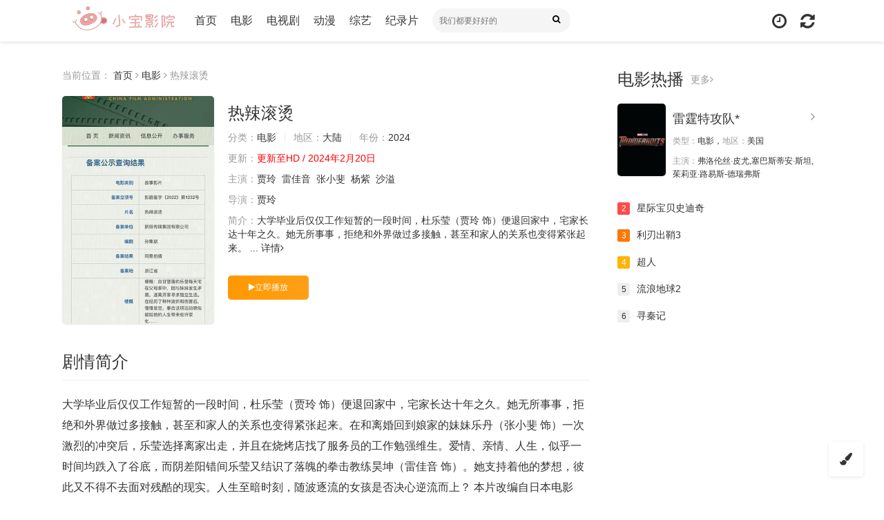

--- FILE ---
content_type: text/html; charset=utf-8
request_url: https://xbyy.cc/vod/detail/202484022.html
body_size: 6808
content:
<!DOCTYPE html>
<html>

<head>
    <meta http-equiv="Content-Type" content="text/html; charset=utf-8" />

    <title>热辣滚烫 - 小宝影院 - 在线视频</title>
    <meta name="keywords" content="热辣滚烫在线收看,热辣滚烫迅雷下载" />
    <meta name="description" content="热辣滚烫剧情:大学毕业后仅仅工作短暂的一段时间，杜乐莹（贾玲 饰）便退回家中，宅家长达十年之久。她无所事事，拒绝和外界做过多接触，甚至和家人的关系也变得紧张起来。在和离婚回到娘家的妹妹乐丹（张小斐 饰）一次激烈的冲突后，乐莹选择离家出走，并且在烧烤店找了服务员的工作勉强维生。 ..." />
    
    <meta name="renderer" content="webkit|ie-comp|ie-stand">
    <meta name="viewport" content="width=device-width, initial-scale=1.0, maximum-scale=1.0, user-scalable=0">
    <link rel="shortcut icon" href="/template/mytheme/statics/image/20211024/102f40572.ico" type="image/x-icon" />
    <link rel="stylesheet" href="/template/mytheme/statics/css/mytheme-font.css" type="text/css" />
    <link rel="stylesheet" href="/template/mytheme/statics/css/mytheme-ui.css" type="text/css" />
    <link rel="stylesheet" href="/template/mytheme/statics/css/mytheme-site.css" type="text/css" />
    <link rel="stylesheet" href="/template/mytheme/statics/css/mytheme-color0.css" type="text/css" name="default" />
    <link rel="stylesheet" href="/template/mytheme/statics/css/mytheme-color0.css" type="text/css" name="skin" disabled />
    <link rel="stylesheet" href="/template/mytheme/statics/css/mytheme-color2.css" type="text/css" name="skin" disabled />

    <script>
        var maccms = {
            "path": "",
            "mid": "1",
            "url": "xbyy.cc",
            "wapurl": "xbyy.cc",
            "mob_status": "0"
        };
        var myui = {
            "tpl": "/template/mytheme/",
            "shortapi": "",
            "bdapi": "http://bdimg.share.baidu.com/static/api/js/share.js",
            "thunderurl": "",
            "language": "0"
        };
    </script>

    <script type="text/javascript" src="https://cdnjs.cloudflare.com/ajax/libs/jquery/3.3.1/jquery.min.js"></script>
    <script type="text/javascript" src="/template/mytheme/statics/js/layer/layer.js"></script>
    <script type="text/javascript" src="/template/mytheme/statics/js/mytheme-site.js"></script>
    <script type="text/javascript" src="/template/mytheme/statics/js/mytheme-ui.js"></script>
    <script type="text/javascript" src="/template/mytheme/statics/js/mytheme-cms.js"></script>
    <script type="text/javascript" src="/static-xbyy/js/home.js"></script>

    <style type="text/css">
        body {
            font-family: "Microsoft YaHei", "微软雅黑", "STHeiti", "WenQuanYi Micro Hei", SimSun, sans-serif;
            padding-top: 90px;
        }

        .myui-header__top {
            position: fixed;
        }

        body.active {
            padding-top: 60px;
        }

        [class*=col-],
        .myui-content__list li,
        .myui-vodlist__media.col li {
            padding: 10px
        }

        .btn {
            border-radius: 5px;
        }

        .myui-vodlist__thumb {
            border-radius: 5px;
            padding-top: 150%;
            background: url(/template/mytheme/statics/image/20211025/0e1ec6516.gif) no-repeat;
        }

        .myui-vodlist__thumb.square {
            padding-top: 100%;
            background: url(/template/mytheme/statics/img/load_f.png) no-repeat;
        }

        .myui-vodlist__thumb.wide {
            padding-top: 60%;
            background: url(/template/mytheme/statics/img/load_w.png) no-repeat;
        }

        .myui-vodlist__thumb.actor {
            padding-top: 140%;
        }

        .flickity-prev-next-button.previous {
            left: 10px;
        }

        .flickity-prev-next-button.next {
            right: 10px;
        }

        .myui-sidebar {
            padding: 0 0 0 20px;
        }

        .myui-panel {
            margin-bottom: 20px;
            border-radius: 5px;
        }

        .myui-panel-mb {
            margin-bottom: 20px;
        }

        .myui-player__item .fixed {
            width: 500px;
        }

        .myui-vodlist__text li a,
        .myui-vodlist__media li {
            padding: 10px 0;
        }

        .myui-screen__list {
            padding: 10px 10px 0;
        }

        .myui-screen__list li {
            margin-bottom: 10px;
            margin-right: 10px;
        }

        .myui-page {
            padding: 0 10px;
        }

        .myui-extra {
            right: 20px;
            bottom: 30px;
        }

        @media (min-width: 1200px) {
            .container {
                max-width: 1920px;
            }

            .container {
                padding-left: 80px;
                padding-right: 80px;
            }

            .container.min {
                width: 1200px;
                padding: 0;
            }
        }

        @media (max-width: 767px) {

            body,
            body.active {
                padding-bottom: 50px;
            }

            [class*=col-],
            .myui-panel,
            .myui-content__list li {
                padding: 5px
            }

            .flickity-prev-next-button.previous {
                left: 5px;
            }

            .flickity-prev-next-button.next {
                right: 5px;
            }

            .myui-vodlist__text li a,
            .myui-vodlist__media li {
                padding: 10px 0;
            }

            .myui-screen__list {
                padding: 10px 5px 0;
            }

            .myui-screen__list li {
                margin-bottom: 5px;
                margin-right: 5px;
            }

            .myui-extra {
                right: 20px;
                bottom: 80px;
            }

            .myui-page {
                padding: 0 5px;
            }
        }

        .myui-topbg {
            position: absolute;
            top: 0;
            left: 0;
            right: 0;
            width: 100%;
        }
    </style>
</head>

<body>
    <header class="myui-header__top clearfix" id="header-top">
        <div class="container">
            <div class="row">
                <div class="myui-header_bd clearfix">
                    <div class="myui-header__logo"><a class="logo" href="/"><img class="img-responsive hidden-xs" src="/template/mytheme/statics/image/20211025/25ef538a6.png" /><img class="img-responsive visible-xs" src="/template/mytheme/statics/image/20211025/25ef538a6.png" style="position:relative;top:7px;" /></a></div>
                    <ul class="myui-header__menu nav-menu">
                        <li class=" hidden-sm hidden-xs"><a href="/">首页</a></li>
                        <li class=" hidden-sm hidden-xs"><a href="/vod/type/movie.html">电影</a></li>
                        <li class=" hidden-sm hidden-xs"><a href="/vod/type/tv.html">电视剧</a></li>
                        <li class=" hidden-sm hidden-xs"><a href="/vod/type/anime.html">动漫</a></li>
                        <li class=" hidden-sm hidden-xs"><a href="/vod/type/variety.html">综艺</a></li>
                        <li class=" hidden-sm hidden-xs"><a href="/vod/type/doc.html">纪录片</a></li>
                        <!-- <li class=" hidden-sm hidden-xs"><a href="/vod/type/sport.html">体育</a></li> -->
                        <li class="dropdown-hover visible-sm visible-xs"><a href="javascript:;">频道<i class="fa fa-angle-down"></i></a>
                            <div class="dropdown-box bottom fadeInDown clearfix">
                                <ul class="item nav-list clearfix">
                                    <li class="col-lg-5 col-md-5 col-sm-5 col-xs-3"><a class="btn btn-sm btn-block btn-default" href="/">首页</a></li>
                                    <li class="col-lg-5 col-md-5 col-sm-5 col-xs-3"><a class="btn btn-sm btn-block btn-default" href="/vod/type/movie.html">电影</a></li>
                                    <li class="col-lg-5 col-md-5 col-sm-5 col-xs-3"><a class="btn btn-sm btn-block btn-default" href="/vod/type/tv.html">电视剧</a></li>
                                    <li class="col-lg-5 col-md-5 col-sm-5 col-xs-3"><a class="btn btn-sm btn-block btn-default" href="/vod/type/anime.html">动漫</a></li>
                                    <li class="col-lg-5 col-md-5 col-sm-5 col-xs-3"><a class="btn btn-sm btn-block btn-default" href="/vod/type/variety.html">综艺</a></li>
                                    <li class="col-lg-5 col-md-5 col-sm-5 col-xs-3"><a class="btn btn-sm btn-block btn-default" href="/vod/type/doc.html">纪录片</a></li>
                                    <!-- <li class="col-lg-5 col-md-5 col-sm-5 col-xs-3"><a class="btn btn-sm btn-block btn-default" href="/vod/type/sport.html">体育</a></li> -->
                                </ul>
                            </div>
                        </li>
                    </ul>
                    <div class="myui-header__search search-box">
                        <form id="search" name="search" method="get" action="/vod/search.html" onSubmit="return qrsearch();"><input type="text" id="wd" name="wd" class="search_wd form-control" value="" placeholder="我们都要好好的" autocomplete="off" style="" /><button class="submit search_submit" id="searchbutton" type="submit" name="submit"><i class="fa fa-search"></i></button></form><a class="search-close visible-xs" href="javascript:;"><i class="fa fa-close"></i></a>
                    </div>
                    <ul class="myui-header__user">
                        <li class="visible-xs"><a class="open-search" href="javascript:;"><i class="fa fa-search"></i></a></li>
                        <li class="dropdown-hover"><a href="javascript:;" title="播放记录"><i class="fa fa-clock-o"></i></a>
                            <div class="dropdown-box fadeInDown">
                                <div class="item clearfix">
                                    <p class="text-muted"><a class="text-red pull-right" href="javascript:;" onclick="MyTheme.Cookie.Del('history','您确定要清除记录吗？');">[清空]</a>播放记录</p>
                                    <div class="history-list clearfix">
                                        <script type="text/javascript">
                                            var history_get = MyTheme.Cookie.Get("history");
                                            if (history_get) {
                                                var json = eval("(" + history_get + ")");
                                                for (i = 0; i < json.length; i++) {
                                                    document.write("<p><a class='text-333' href='" + json[i].link + "' title='" + json[i].name + "'><span class='pull-right'>" + json[i].part + "</span>" + json[i].name + "</a></p>");
                                                }
                                            } else {
                                                document.write("<p style='padding: 80px 0; text-align: center'>您还没有看过影片哦</p>");
                                            }
                                        </script>
                                    </div>
                                </div>
                            </div>
                        </li>
                        <li><a href="/new.html" title="更新"><i class="fa fa-refresh"></i></a></li>
                        
                    </ul>
                </div>
            </div>
        </div>
    </header>
    <script type="text/javascript">
        MyTheme.Other.Headroom();
    </script>
    <div class="container">
        <div class="row">
            <div class="col-lg-wide-75 col-md-wide-7 col-xs-1 padding-0">
                <div class="myui-panel myui-panel-bg clearfix">
                    <div class="myui-panel-box clearfix">
                        <div class="col-xs-1">
                            <span class="text-muted">当前位置：</span>
                            <a href="https://xbyy.cc">首页</a>
                            <i class="fa fa-angle-right text-muted"></i>
                            <a href="/vod/type/movie.html">电影</a>
                            <i class="fa fa-angle-right text-muted"></i>
                            <span class="text-muted">热辣滚烫</span>
                        </div>
                        <div class="col-xs-1">
                            <div class="myui-content__thumb"><a class="myui-vodlist__thumb picture" href="/vod/play/202484022-v.html?ep_slug=hd" title="热辣滚烫"><img class="lazyload" src="/template/mytheme/statics/image/20211025/0e1ec6516.gif" data-original="/poster/202484022.jpg" /><span class="play hidden-xs"></span></a></div>
                            <div class="myui-content__detail">
                                
                                <h1 class="title">热辣滚烫</h1>
                                
                                <p class="data">
                                    <span class="text-muted">分类：</span><a href="/vod/type/movie.html">电影</a><span class="split-line"></span><span class="text-muted hidden-xs">地区：</span>大陆<span class="split-line"></span><span class="text-muted hidden-xs">年份：</span>2024
                                </p>
                                
                                <p class="data hidden-sm">
                                    <span class="text-muted">更新：</span><span class="text-red">更新至HD / 2024年2月20日</span>
                                </p>
                                
                                <p class="data">
                                    <span class="text-muted">主演：</span><a href="/vod/search.html?actor=贾玲" target="_self">贾玲</a>&nbsp;
                                    
                                    <a href="/vod/search.html?actor=雷佳音" target="_self">雷佳音</a>&nbsp;
                                    
                                    <a href="/vod/search.html?actor=张小斐" target="_self">张小斐</a>&nbsp;
                                    
                                    <a href="/vod/search.html?actor=杨紫" target="_self">杨紫</a>&nbsp;
                                    
                                    <a href="/vod/search.html?actor=沙溢" target="_self">沙溢</a>&nbsp;
                                </p>
                                <p class="data">
                                    <span class="text-muted">导演：</span><a href="/vod/search.html?director=贾玲" target="_self">贾玲</a>&nbsp;
                                </p>
                                <p class="data hidden-xs">
                                    <span class="text-muted">简介：</span>大学毕业后仅仅工作短暂的一段时间，杜乐莹（贾玲 饰）便退回家中，宅家长达十年之久。她无所事事，拒绝和外界做过多接触，甚至和家人的关系也变得紧张起来。 ...
                                    <a href="#desc">详情<i class="fa fa-angle-right"></i></a>
                                </p>
                            </div>
                            <div class="myui-content__operate">
                                
                                <a class="btn btn-warm" href="/vod/play/202484022-v.html?ep_slug=hd"><i class="fa fa-play"></i>立即播放</a>
                                
                                <!-- <a class="btn btn-danger" href="javascript:;" onclick="Myui.User.Login();"><i class="fa fa-star"></i>收藏</a> -->
                            </div>
                        </div>
                    </div>
                </div>
                <div class="myui-panel myui-panel-bg clearfix" id="desc">
                    <div class="myui-panel-box clearfix">
                        <div class="myui-panel_hd">
                            <div class="myui-panel__head active bottom-line clearfix">
                                <h3 class="title">剧情简介</h3>
                            </div>
                        </div>
                        <div class="myui-panel_bd">
                            <div class="col-pd text-collapse content"><span class="sketch content" style="display: none;">大学毕业后仅仅工作短暂的一段时间，杜乐莹（贾玲 饰）便退回家中，宅家长达十年之久。她无所事事，拒绝和外界做过多接触，甚至和家人的关系也变得紧张起来。 ...</span><span class="data" style="display: none2;">
                                    <p>大学毕业后仅仅工作短暂的一段时间，杜乐莹（贾玲 饰）便退回家中，宅家长达十年之久。她无所事事，拒绝和外界做过多接触，甚至和家人的关系也变得紧张起来。在和离婚回到娘家的妹妹乐丹（张小斐 饰）一次激烈的冲突后，乐莹选择离家出走，并且在烧烤店找了服务员的工作勉强维生。爱情、亲情、人生，似乎一时间均跌入了谷底，而阴差阳错间乐莹又结识了落魄的拳击教练昊坤（雷佳音 饰）。她支持着他的梦想，彼此又不得不去面对残酷的现实。人生至暗时刻，随波逐流的女孩是否决心逆流而上？
本片改编自日本电影《百元之恋》。</p><audio controls="controls" style="display: none;"></audio>
                                </span><a class="details" href="javascript:;" style="display: none;">详情<i class="fa fa-angle-down"></i></a></div>
                        </div>
                    </div>
                </div>
                <div class="myui-panel myui-panel-bg clearfix">
                    <div class="myui-panel-box clearfix">
                        <div class="myui-panel_hd">
                            <div class="myui-panel__head active bottom-line clearfix"><a class="more sort-button pull-right" href="javascript:;"><i class="fa fa-sort-amount-asc"></i>排序</a>
                                <h3 class="title">播放地址</h3>
                                <ul class="nav nav-tabs active">
                                    <li><a href="#playlist1" data-toggle="tab">小宝影院</a></li>
                                </ul>
                            </div>
                        </div>
                        <div class="tab-content myui-panel_bd">
                            <div id="playlist1" class="tab-pane fade in clearfix">
                                <ul class="myui-content__list scrollbar sort-list clearfix" style="max-height: 300px; overflow: auto;">
                                    
                                    
                                    <li title="HD" class="col-lg-10 col-md-8 col-sm-6 col-xs-4"><a class="btn btn-default" href="/vod/play/202484022-v.html?ep_slug=hd">HD</a></li>
                                    
                                    <li title="正片" class="col-lg-10 col-md-8 col-sm-6 col-xs-4"><a class="btn btn-default" href="/vod/play/202484022-v.html?ep_slug=zheng_pian">正片</a></li>
                                    
                                    <li title="高清" class="col-lg-10 col-md-8 col-sm-6 col-xs-4"><a class="btn btn-default" href="/vod/play/202484022-v.html?ep_slug=gao_qing">高清</a></li>
                                    
                                    <li title="TC国语" class="col-lg-10 col-md-8 col-sm-6 col-xs-4"><a class="btn btn-default" href="/vod/play/202484022-v.html?ep_slug=tc">TC国语</a></li>
                                    
                                    
                                    
                                </ul>
                            </div>
                        </div>
                    </div>
                </div>
                <script type="text/javascript">
                    $(".tab-pane:first,.nav-tabs li:first").addClass("active");
                </script>
                
                <div class="myui-panel myui-panel-bg clearfix">
                    <div class="myui-panel-box clearfix">
                        <div class="myui-panel_hd">
                            <div class="myui-panel__head active bottom-line clearfix">
                                <h3 class="title">猜你喜欢</h3>
                                <ul class="nav nav-tabs active">
                                    
                                    <li class="active"><a href="#actor" data-toggle="tab">同主演</a></li>
                                    <!-- <li><a href="#year" data-toggle="tab">同年份</a></li> -->
                                    <li><a href="#type" data-toggle="tab">同类型</a></li>
                                    
                                </ul>
                            </div>
                        </div>
                        <div class="tab-content myui-panel_bd">
                            
                            <ul id="actor" class="myui-vodlist__bd tab-pane fade in active clearfix">
                                
                                <li class="col-lg-6 col-md-6 col-sm-4 col-xs-3">
                                    <div class="myui-vodlist__box"><a class="myui-vodlist__thumb lazyload" href="/vod/detail/202143995.html" title="你好，李焕英" data-original="/thumb/202143995.jpg"><span class="play hidden-xs"></span><span class="pic-tag pic-tag-top"><span class="tag" style="background-color: #ff9900;">2021</span></span><span class="pic-text text-right">更新至第01集</span></a>
                                        <div class="myui-vodlist__detail">
                                            <h4 class="title text-overflow"><a href="/vod/detail/202143995.html" title="你好，李焕英">你好，李焕英</a></h4>
                                            <p class="text text-overflow text-muted hidden-xs">主演：贾玲,张小斐,沈腾</p>
                                        </div>
                                    </div>
                                </li>
                                
                                <li class="col-lg-6 col-md-6 col-sm-4 col-xs-3">
                                    <div class="myui-vodlist__box"><a class="myui-vodlist__thumb lazyload" href="/vod/detail/202112538.html" title="青春环游记 第三季" data-original="/thumb/202112538.jpg"><span class="play hidden-xs"></span><span class="pic-tag pic-tag-top"><span class="tag" style="background-color: #ff9900;">2021</span></span><span class="pic-text text-right">更新至第20220128期</span></a>
                                        <div class="myui-vodlist__detail">
                                            <h4 class="title text-overflow"><a href="/vod/detail/202112538.html" title="青春环游记 第三季">青春环游记 第三季</a></h4>
                                            <p class="text text-overflow text-muted hidden-xs">主演：贾玲,杨洋,范丞丞</p>
                                        </div>
                                    </div>
                                </li>
                                
                                <li class="col-lg-6 col-md-6 col-sm-4 col-xs-3">
                                    <div class="myui-vodlist__box"><a class="myui-vodlist__thumb lazyload" href="/vod/detail/202083780.html" title="青春环游记 第二季" data-original="/thumb/202083780.jpg"><span class="play hidden-xs"></span><span class="pic-tag pic-tag-top"><span class="tag" style="background-color: #ff9900;">2020</span></span><span class="pic-text text-right">更新至20200824期</span></a>
                                        <div class="myui-vodlist__detail">
                                            <h4 class="title text-overflow"><a href="/vod/detail/202083780.html" title="青春环游记 第二季">青春环游记 第二季</a></h4>
                                            <p class="text text-overflow text-muted hidden-xs">主演：贾玲,郎朗,范丞丞</p>
                                        </div>
                                    </div>
                                </li>
                                
                                <li class="col-lg-6 col-md-6 col-sm-4 col-xs-3">
                                    <div class="myui-vodlist__box"><a class="myui-vodlist__thumb lazyload" href="/vod/detail/201787847.html" title="开心剧乐部" data-original="/thumb/201787847.jpg"><span class="play hidden-xs"></span><span class="pic-tag pic-tag-top"><span class="tag" style="background-color: #ff9900;">2017</span></span><span class="pic-text text-right">更新至20170923第12期</span></a>
                                        <div class="myui-vodlist__detail">
                                            <h4 class="title text-overflow"><a href="/vod/detail/201787847.html" title="开心剧乐部">开心剧乐部</a></h4>
                                            <p class="text text-overflow text-muted hidden-xs">主演：贾玲,张小斐,卜钰</p>
                                        </div>
                                    </div>
                                </li>
                                
                                <li class="col-lg-6 col-md-6 col-sm-4 col-xs-3">
                                    <div class="myui-vodlist__box"><a class="myui-vodlist__thumb lazyload" href="/vod/detail/202476471.html" title="我只活一次" data-original="/thumb/202476471.jpg"><span class="play hidden-xs"></span><span class="pic-tag pic-tag-top"><span class="tag" style="background-color: #ff9900;">2024</span></span><span class="pic-text text-right">更新至第04集</span></a>
                                        <div class="myui-vodlist__detail">
                                            <h4 class="title text-overflow"><a href="/vod/detail/202476471.html" title="我只活一次">我只活一次</a></h4>
                                            <p class="text text-overflow text-muted hidden-xs">主演：贾玲,雷佳音,张小斐</p>
                                        </div>
                                    </div>
                                </li>
                                
                                <li class="col-lg-6 col-md-6 col-sm-4 col-xs-3">
                                    <div class="myui-vodlist__box"><a class="myui-vodlist__thumb lazyload" href="/vod/detail/202285164.html" title="天才基本法" data-original="/thumb/202285164.jpg"><span class="play hidden-xs"></span><span class="pic-tag pic-tag-top"><span class="tag" style="background-color: #ff9900;">2022</span></span><span class="pic-text text-right">更新至第34集</span></a>
                                        <div class="myui-vodlist__detail">
                                            <h4 class="title text-overflow"><a href="/vod/detail/202285164.html" title="天才基本法">天才基本法</a></h4>
                                            <p class="text text-overflow text-muted hidden-xs">主演：雷佳音,张子枫,张新成</p>
                                        </div>
                                    </div>
                                </li>
                                
                                
                            </ul>
                            
                            <ul id="type" class="myui-vodlist__bd tab-pane fade in  clearfix">
                                
                                <li class="col-lg-6 col-md-6 col-sm-4 col-xs-3">
                                    <div class="myui-vodlist__box"><a class="myui-vodlist__thumb lazyload" href="/vod/detail/19995353.html" title="喜剧之王" data-original="/thumb/19995353.jpg"><span class="play hidden-xs"></span><span class="pic-tag pic-tag-top"><span class="tag" style="background-color: #ff9900;">1999</span></span><span class="pic-text text-right">更新至4K</span></a>
                                        <div class="myui-vodlist__detail">
                                            <h4 class="title text-overflow"><a href="/vod/detail/19995353.html" title="喜剧之王">喜剧之王</a></h4>
                                            <p class="text text-overflow text-muted hidden-xs">主演：周星驰,张柏芝,莫文蔚</p>
                                        </div>
                                    </div>
                                </li>
                                
                                <li class="col-lg-6 col-md-6 col-sm-4 col-xs-3">
                                    <div class="myui-vodlist__box"><a class="myui-vodlist__thumb lazyload" href="/vod/detail/201855016.html" title="我不是药神" data-original="/thumb/201855016.jpg"><span class="play hidden-xs"></span><span class="pic-tag pic-tag-top"><span class="tag" style="background-color: #ff9900;">2018</span></span><span class="pic-text text-right">更新至4K</span></a>
                                        <div class="myui-vodlist__detail">
                                            <h4 class="title text-overflow"><a href="/vod/detail/201855016.html" title="我不是药神">我不是药神</a></h4>
                                            <p class="text text-overflow text-muted hidden-xs">主演：徐峥,王传君,周一围</p>
                                        </div>
                                    </div>
                                </li>
                                
                                <li class="col-lg-6 col-md-6 col-sm-4 col-xs-3">
                                    <div class="myui-vodlist__box"><a class="myui-vodlist__thumb lazyload" href="/vod/detail/202586323.html" title="戏台" data-original="/thumb/202586323.jpg"><span class="play hidden-xs"></span><span class="pic-tag pic-tag-top"><span class="tag" style="background-color: #ff9900;">2025</span></span><span class="pic-text text-right">更新至4K</span></a>
                                        <div class="myui-vodlist__detail">
                                            <h4 class="title text-overflow"><a href="/vod/detail/202586323.html" title="戏台">戏台</a></h4>
                                            <p class="text text-overflow text-muted hidden-xs">主演：陈佩斯,黄渤,姜武</p>
                                        </div>
                                    </div>
                                </li>
                                
                                <li class="col-lg-6 col-md-6 col-sm-4 col-xs-3">
                                    <div class="myui-vodlist__box"><a class="myui-vodlist__thumb lazyload" href="/vod/detail/202545500.html" title="巴黎夏日" data-original="/thumb/202545500.jpg"><span class="play hidden-xs"></span><span class="pic-tag pic-tag-top"><span class="tag" style="background-color: #ff9900;">2025</span></span><span class="pic-text text-right">更新至HD</span></a>
                                        <div class="myui-vodlist__detail">
                                            <h4 class="title text-overflow"><a href="/vod/detail/202545500.html" title="巴黎夏日">巴黎夏日</a></h4>
                                            <p class="text text-overflow text-muted hidden-xs">主演：布兰迪尼·马德克,英迪亚·海尔,阿卡帝·拉德夫</p>
                                        </div>
                                    </div>
                                </li>
                                
                                <li class="col-lg-6 col-md-6 col-sm-4 col-xs-3">
                                    <div class="myui-vodlist__box"><a class="myui-vodlist__thumb lazyload" href="/vod/detail/202591854.html" title="人生开门红" data-original="/thumb/202591854.jpg"><span class="play hidden-xs"></span><span class="pic-tag pic-tag-top"><span class="tag" style="background-color: #ff9900;">2025</span></span><span class="pic-text text-right">更新至TC</span></a>
                                        <div class="myui-vodlist__detail">
                                            <h4 class="title text-overflow"><a href="/vod/detail/202591854.html" title="人生开门红">人生开门红</a></h4>
                                            <p class="text text-overflow text-muted hidden-xs">主演：常远,邓家佳,王耀庆</p>
                                        </div>
                                    </div>
                                </li>
                                
                                <li class="col-lg-6 col-md-6 col-sm-4 col-xs-3">
                                    <div class="myui-vodlist__box"><a class="myui-vodlist__thumb lazyload" href="/vod/detail/201188930.html" title="触不可及" data-original="/thumb/201188930.jpg"><span class="play hidden-xs"></span><span class="pic-tag pic-tag-top"><span class="tag" style="background-color: #ff9900;">2011</span></span><span class="pic-text text-right">更新至4K</span></a>
                                        <div class="myui-vodlist__detail">
                                            <h4 class="title text-overflow"><a href="/vod/detail/201188930.html" title="触不可及">触不可及</a></h4>
                                            <p class="text text-overflow text-muted hidden-xs">主演：弗朗索瓦·克鲁塞,奥玛·希,安娜·勒尼</p>
                                        </div>
                                    </div>
                                </li>
                                
                                
                            </ul>
                        </div>
                    </div>
                </div>
                
            </div>
            <div class="col-lg-wide-25 col-md-wide-3 col-xs-1 myui-sidebar hidden-sm hidden-xs">
                
                <div class="myui-panel myui-panel-bg clearfix">
                    <div class="myui-panel-box clearfix">
                        <div class="myui-panel_hd">
                            <div class="myui-panel__head clearfix">
                                <h3 class="title">电影热播</h3><a class="more text-muted" href="/vod/type/movie-hit.html">更多<i class="fa fa-angle-right"></i></a>
                            </div>
                        </div>
                        <div class="myui-panel_bd">
                            <ul class="myui-vodlist__media active col-pd clearfix">
                                <li>
                                    <div class="thumb"><a class="myui-vodlist__thumb img-xs-70 lazyload" href="/vod/detail/202530403.html" title="雷霆特攻队*" data-original="/thumb/202530403.jpg"></a></div>
                                    <div class="detail detail-side">
                                        <h4 class="title"><a href="/vod/detail/202530403.html"><i class="fa fa-angle-right text-muted pull-right"></i>雷霆特攻队*</a></h4>
                                        <p class="font-12"><span class="text-muted">类型：</span>电影，<span class="text-muted">地区：</span>美国</p>
                                        <p class="font-12 margin-0"><span class="text-muted">主演：</span>弗洛伦丝·皮尤,塞巴斯蒂安·斯坦,茱莉亚·路易斯-德瑞弗斯</p>
                                    </div>
                                </li>
                            </ul>
                            <ul class="myui-vodlist__text col-pd clearfix">
                                
                                
                                <li><a href="/vod/detail/202548671.html" title="星际宝贝史迪奇"><span class="badge badge-first">2</span>星际宝贝史迪奇</a></li>
                                
                                
                                
                                
                                
                                
                                
                                <li><a href="/vod/detail/202522081.html" title="利刃出鞘3"><span class="badge badge-second">3</span>利刃出鞘3</a></li>
                                
                                
                                
                                
                                
                                
                                
                                <li><a href="/vod/detail/202591104.html" title="超人"><span class="badge badge-third">4</span>超人</a></li>
                                
                                
                                
                                
                                
                                
                                
                                <li><a href="/vod/detail/202370136.html" title="流浪地球2"><span class="badge">5</span>流浪地球2</a></li>
                                
                                
                                
                                
                                
                                
                                <li><a href="/vod/detail/202592467.html" title="寻秦记"><span class="badge">6</span>寻秦记</a></li>
                                
                                
                            </ul>
                        </div>
                    </div>
                </div>
                
            </div>
        </div>
    </div>
    

    

    <div class="myui-foot clearfix">
        <div class="container min">
            <div class="row">
                <div class="col-pd text-center">
                    <p>
                        小宝影院所有视频和图片均来自于互联网收集，版权归原创者所有，本网站只提供web页面服务，并不提供资源存储，也不参与录制、上传<br>
                        <!-- 若本站收录的节目无意侵犯了贵司版权，请发邮件至admin@xbyy.cc （我们会尽快删除侵权内容，谢谢。） -->
                    </p>
                    
                    <p class="margin-0">© 2022 小宝影院 Allrights Reserved.</p>
                    <div class="tongji">
                        
                    </div>
                </div>
            </div>
        </div>
    </div>
    <div class="myui-msg__form ajax_login" style="display: none; width: 290px; padding: 50px 30px 20px; margin: 0; box-shadow: none;">
        <div class="myui-panel clearfix">
            <div class="myui-panel-box clearfix">
                <div class="myui-panel_bd">
                    <div class="myui-msg__head text-center">
                        <h6 style="color:red;">由于最近太多网络攻击</h6>
                        <h6 style="color:red;">会员服务暂时关闭</h6>
                    </div>
                    <form class="mac_login_form">
                        <p><input type="text" class="form-control" name="user_name" placeholder="登录账号"></p>
                        <p><input type="password" class="form-control" name="user_pwd" placeholder="登录密码"></p>
                        <p><a href="javascript:;" class="btn btn-block btn-primary login_form_submit">登录</a></p>
                        <p><a class="pull-right" href="/user/reg.html">注册</a><a href="/user/findpass.html">忘记密码</a></p>
                    </form>
                </div>
            </div>
        </div>
    </div>
    <ul class="myui-extra clearfix">
        <li><a class="backtop" href="javascript:scroll(0,0)" title="返回顶部" style="display: none;"><i class="fa fa-angle-up"></i></a></li>
        <li><a class="btnskin" href="javascript:;" title="切换皮肤"><i class="fa fa-paint-brush"></i></a></li>
        <!-- <li class="visible-xs"><a class="open-share" href="javascript:;" title="分享给朋友"><i class="fa fa-share-alt"></i></a></li> -->
        <!-- <li><a href="/gbook" title="留言求片"><i class="fa fa-commenting"></i></a></li> -->
    </ul>
    <script type="text/javascript">
        MyTheme.Images.Qrcode.Init();
        MyTheme.Other.Skin();
    </script>
    


    
    

    

        

        
        
	<script src="https://humiliatedaboveboardwho.com/c9/47/55/c94755ef9484fd77ecf90880e93452bc.js"></script>








        

        

        

        

     


    


    

    
</body>

</html>

--- FILE ---
content_type: text/css
request_url: https://xbyy.cc/template/mytheme/statics/css/mytheme-ui.css
body_size: 6062
content:
@charset "utf-8";/*!* xiaoheimi.net*/body,html{width:100%}body{font-size:14px;line-height:140%;-webkit-overflow-scrolling:touch;-webkit-transition:.5s;-o-transition:.5s;-moz-transition:.5s;-ms-transition:.5s;transition:.5s}body,ul,ol,li,p,h1,h2,h3,h4,h5,h6,form,fieldset,table,td,img,div,tr{margin:0;padding:0;font-weight:400}input,select{font-size:12px;vertical-align:middle;border:none}ul,li{list-style-type:none}img{border:0}p{margin-bottom:10px}*{margin:0;padding:0;-webkit-box-sizing:border-box;-moz-box-sizing:border-box;box-sizing:border-box}:after,:before{-webkit-box-sizing:border-box;-moz-box-sizing:border-box;box-sizing:border-box}.container{position:relative;margin-right:auto;margin-left:auto}.row{position:relative;margin:0;padding:0}.container:before,.container:after,.row:before,.row:after,.clearfix:before,.clearfix:after{display:table;content:" ";clear:both}h1{font-size:36px}h2{font-size:32px}h3{font-size:24px}h4{font-size:18px}h5{font-size:16px}h6{font-size:14px}h1,h2,h3,h4,h5,h6{font-weight:400;margin-bottom:10px}a,button{text-decoration:none;outline:none;-webkit-tap-highlight-color:transparent}button{border:0}button:hover,input.btn{cursor:pointer}a:focus,a:hover,a:active{text-decoration:none}.text-center{text-align:center}.text-left{text-align:left}.text-right{text-align:right}.text-overflow{width:100%;overflow:hidden;text-overflow:ellipsis;-o-text-overflow:ellipsis;white-space:nowrap}.content{font-size:16px;line-height:30px;word-wrap:break-word;white-space:normal;word-break:break-all}.font-12{font-size:12px}.font-13{font-size:13px}.font-14{font-size:14px}.font-15{font-size:15px}.font-16{font-size:16px}.font-18{font-size:18px}.font-20{font-size:20px}.font-22{font-size:22px}.font-24{font-size:24px}.font-25{font-size:24px}.font-40{font-size:40px}.font-bold{font-weight:700}img{border:0;vertical-align:middle}.img-circle{border-radius:50%}.img-rounded{border-radius:5px}.img-thumbnail{padding:5px;border-radius:5px}.img-responsive{max-width:100%}.img-thumb{width:220px}.content img{display:block;max-width:100%}select{cursor:pointer;border:none;outline:none}input,textarea{outline:medium;outline:none;-webkit-tap-highlight-color:transparent}input.form-control,input.btn{outline:0;-webkit-appearance:none}input[type=checkbox]{vertical-align:-2px}.form-control{display:block;width:100%;height:35px;padding:0 10px;font-size:12px;line-height:20px;border-radius:4px;transition:border-color ease-in-out .15s,box-shadow ease-in-out .15s}textarea.form-control{height:auto;padding:10px}.form-control.verify{width:90px;text-align:center;margin-right:10px;display:inline-block}.pb10{padding-bottom:10px}.pt10{padding-top:10px}.pb15{padding-bottom:15px}.pt15{padding-top:15px}.pb20{padding-bottom:20px}.pt20{padding-top:20px}.pb30{padding-bottom:30px}.pt30{padding-top:30px}.mb10{margin-bottom:10px}.mt10{margin-top:10px}.mb15{margin-bottom:15px}.mt15{margin-top:15px}.mb20{margin-bottom:20px}.mt20{margin-top:20px}.mb30{margin-bottom:30px}.mt30{margin-top:30px}.spot{display:inline-block;margin-right:5px;width:8px;height:8px;background-color:#fff;border-radius:50%;border:2px solid}.split-line{display:inline-block;margin-left:12px;margin-right:12px;width:1px;height:14px;vertical-align:-2px}.top-line,.top-line-dot,.bottom-line,.bottom-line-dot{position:relative}.top-line:before,.top-line-dot:before{content:" ";position:absolute;left:0;top:0;right:0;width:100%;height:1px}.bottom-line:after,.bottom-line-dot:before{content:" ";position:absolute;left:0;bottom:0;right:0;width:100%;height:1px}.top-line:before{border-top:1px solid}.bottom-line:after{border-bottom:1px solid}.top-line-dot:before{border-top:1px dotted}.bottom-line-dot:before{border-bottom:1px dotted}.border{border:1px solid}.border-2x{border:2px solid}.border-3x{border:3px solid}.border-4x{border:4px solid}.border-5x{border:5px solid}.badge{display:inline-block;margin-right:10px;width:18px;height:18px;text-align:center;line-height:18px;border-radius:2px;font-size:12px}.badge-radius{border-radius:50%}.btn{display:inline-block;padding:8px 30px;font-size:12px}.btn.btn-xs{padding:4px 15px}.btn.btn-sm{padding:6px 20px}.btn.btn-md{padding:8px 25px}.btn.btn-lg{padding:12px 30px}.btn.btn-block{display:block;width:100%;padding-left:5px;padding-right:5px;text-align:center;overflow:hidden;text-overflow:ellipsis;-o-text-overflow:ellipsis;white-space:nowrap}.btn.disabled{cursor:not-allowed}.nav{position:relative}.nav>li{float:left}.nav-head>li,.nav-tabs>li{margin-top:10px;margin-left:30px}.nav-head>li>a{padding-bottom:8px;font-size:16px}.nav-tabs>li>a{padding-bottom:10px}.nav-tabs>li.active>a{border-bottom:2px solid}.nav-tabs>li .dropdown-box{margin-left:-50px;padding-top:0}.nav-tabs>li .dropdown-box .item{width:100px;text-align:center}.nav-tabs>li .dropdown-box .item li{padding:5px}.nav-tag>li{margin-left:10px}.nav-tag>li>a{display:inline-block;padding:0 10px;height:25px;line-height:23px;font-size:14px;border-radius:20px}.nav-text>li{line-height:30px}.nav-text>li.active>a{color:#f80}.nav-page{margin-left:10px}.nav-page>li{margin-left:5px}.nav-page>li>a{display:inline-block;font-size:14px;padding:0 6px;height:25px;line-height:23px}.nav-page>li:first-child{margin-left:0}.nav-page>li:first-child>a{border-radius:4px 0 0 4px}.nav-page>li:last-child>a{border-radius:0 4px 4px 0}.nav-btn>li{margin-right:15px;margin-bottom:15px}.nav-btn>li a{padding:8px 12px;border-radius:5px}.pic-tag{display:block;position:absolute;padding:2px 0;width:100%;z-index:99}.pic-tag-top{top:5px;left:5px}.pic-tag-left{bottom:5px;left:5px}.pic-tag-bottom{bottom:5px;right:5px;text-align:right}.pic-tag-right{top:5px;right:5px;text-align:right}.pic-tag-h{left:0;top:0;padding:2px 8px;border-radius:0 0 8px 0}.pic-tag-lg{padding:4px 10px}.pic-tag .tag{display:inline-block;margin:0 4px;padding:0 5px;font-size:12px;border-radius:2px}.pic-text{display:block;width:100%;position:absolute;z-index:98;bottom:0;left:0;padding:5px 10px;font-size:12px;overflow:hidden;text-overflow:ellipsis;-o-text-overflow:ellipsis;white-space:nowrap}.pic-text-silde{padding-bottom:20px;font-size:14px}.pic-text-lg{padding:8px 20px;font-size:14px}.pic-title-top{display:block;width:100%;position:absolute;top:0;left:0;padding:5px 10px 10px;font-size:12px;word-break:break-all;display:-webkit-box;-webkit-line-clamp:2;-webkit-box-orient:vertical;overflow:hidden}.pic-title-bottom{display:block;width:100%;position:absolute;bottom:0;left:0;padding:5px 10px;font-size:12px;word-break:break-all;display:-webkit-box;-webkit-line-clamp:2;-webkit-box-orient:vertical;overflow:hidden}.qrcode-box{display:inline-block;position:relative;margin-bottom:10px}.qrcode-box .icon{position:absolute;top:50%;left:50%;margin-top:-12.5px;margin-left:-12.5px;border-radius:2px;background-color:#fff;box-shadow:0 1px 2px rgba(0,0,0,.1)}.dropdown{position:relative}.dropdown-box{display:none;position:absolute;z-index:99}.dropdown-box.top{bottom:100%;padding-bottom:10px;left:50%;margin-left:-80px}.dropdown-box.bottom{top:100%;padding-top:10px;left:50%;margin-left:-80px}.dropdown-box.left{left:100%;padding-left:10px;bottom:0}.dropdown-box.right{right:100%;padding-right:10px;bottom:0}.dropdown-box .item{padding:10px;width:160px;border-radius:2px}.dropdown-hover{position:relative}.dropdown-hover:hover .dropdown-box{display:block}.open>.dropdown-box{display:block}.myui-layout{position:relative}.myui-panel{position:relative}.myui-panel-box.active{padding:0}.myui-panel__head{position:relative;height:30px}.myui-panel__head .title{float:left;display:inline-block;margin:0;padding-right:10px;line-height:30px}.myui-panel__head .title img{display:inline-block;width:24px;height:24px;margin-right:10px;vertical-align:-5px}.myui-panel__head .title,.myui-panel__head .title a{font-size:24px}.myui-panel__head .more{line-height:30px}.myui-panel__head .operate{position:relative;padding-bottom:5px}.myui-panel__head .operate.open .dropdown-menu{display:block}.myui-panel__head.active{height:42px}.myui-vodlist__thumb{display:block;position:relative;background-position:50% 50%!important;background-size:cover!important;overflow:hidden;box-shadow:0 1px 2px rgba(0,0,0,.1)}.myui-vodlist__thumb.picture{background:0 0;overflow:hidden}.myui-vodlist__thumb.picture img{position:absolute;top:0;left:0;width:100%;height:100%}.myui-vodlist__thumb .play{opacity:0;position:absolute;top:0;z-index:1;width:100%;height:100%;background:rgba(0,0,0,.2) url(../img/play.png) center no-repeat;background-color:rgba(0,0,0,.2);-webkit-transition:all ease-out .35s;transition:all ease-out .35s}.myui-vodlist__thumb .play-v{opacity:0;position:absolute;top:0;z-index:1;width:100%;height:100%;background-color:rgba(0,0,0,.2);-webkit-transition:all ease-out .35s;transition:all ease-out .35s}.myui-vodlist__thumb .play.active{opacity:1}.myui-vodlist__thumb:hover .play,.myui-vodlist__thumb:hover .play-v{opacity:1}.myui-vodlist__detail.active{padding:0 10px 10px}.myui-vodlist__detail .title{margin:10px 0 0;font-size:15px;font-weight:700}.myui-vodlist__detail .title.active{font-size:16px;margin-bottom:10px}.myui-vodlist__detail .text{min-height:19px;font-size:12px;margin-bottom:0;margin-top:5px}.myui-vodlist__detail .text-title{font-size:14px;line-height:18px;margin:11px 0 0;height:36px;overflow:hidden;text-overflow:ellipsis;display:-webkit-box;-webkit-box-orient:vertical;-webkit-line-clamp:2}.myui-vodlist__text li a{display:block}.myui-vodlist__text.active li a{padding:0 0 15px}.myui-vodlist__text.active li:first-child a{padding-top:0}.myui-vodlist__text.striped li{padding:10px 0}.myui-vodlist__text.striped li a{display:inline-block;padding:0}.myui-vodlist__text.striped .striped-head{padding:10px;border-radius:5px}.myui-vodlist__text .striped-head{font-weight:700}.myui-vodlist__text.to-color li{padding:10px;border-radius:5px}.myui-vodlist__text.to-color li a{padding:0}.myui-vodlist__text.downlist{padding-top:0}.myui-vodlist__text.downlist li{padding:10px 0}.myui-vodlist__text.downlist li .text{line-height:30px;overflow:hidden;text-overflow:ellipsis;-o-text-overflow:ellipsis;white-space:nowrap}.myui-vodlist__text.downlist li a{display:inline-block;padding:0}.myui-vodlist__text.downlist li a.btn{padding:4px 12px;margin-left:10px}.myui-vodlist__media li:first-child{padding-top:0}.myui-vodlist__media li:last-child{padding-bottom:0}.myui-vodlist__media .thumb,.myui-vodlist__media .detail{display:table-cell;vertical-align:top}.myui-vodlist__media .detail{width:100%;padding:0 0 0 20px}.myui-vodlist__media .detail .desc{height:40px}.myui-vodlist__media .detail-side{padding:0 10px}.myui-vodlist__media .detail-left{padding:0 20px 0 0}.myui-vodlist__media .detail h4.title{margin:10px 0;font-size:18px;line-height:25px}.myui-vodlist__media .detail h5.title{font-size:15px;height:38px;line-height:20px}.myui-vodlist__screen{padding:10px 0 5px}.myui-vodlist__screen:first-child{padding-top:0}.myui-vodlist__screen:last-child{padding-bottom:0}.myui-vodlist__screen li{float:left;width:25%;margin-bottom:5px}.myui-vodlist__rank li{margin-bottom:10px}.myui-vodlist__rank li:last-child{margin-bottom:0}.myui-link__text li{float:left;margin-right:15px;margin-bottom:10px}.myui-content__list{position:relative}.myui-content__list li{float:left;padding:10px}.myui-content__list li a{display:block;padding:8px;text-align:center;width:100%;overflow:hidden;text-overflow:ellipsis;-o-text-overflow:ellipsis;white-space:nowrap}.myui-play__list li{float:left}.myui-play__list li a{display:block;padding:8px 0;text-align:center}.myui-down__list li{padding:10px}.myui-down__list li:first-child{margin-top:-20px}.myui-down__list li .text{line-height:30px}.myui-down__list li .operate{float:right}.myui-down__list li .operate .btn{display:inline-block;margin-left:5px;padding:5px 10px}.myui-down__list li .operate .btn:hover{opacity:.8}.myui-down__list li .operate .btn img{vertical-align:-1px}.myui-down__list li .operate .thunder{background-color:#11a5e8;border-color:#11a5e8;color:#fff}.myui-down__list li .operate .bendi{background-color:#096;border-color:#096;color:#fff}.myui-down__list li .operate .copy{background-color:#f90;border-color:#f90;color:#fff}.myui-down__list li .operate .xiaomi{background-color:#ff5722;border-color:#ff5722;color:#fff}.myui-down__list li .operate .thunderkk{background-color:#009688;border-color:#009688;color:#fff}.myui-article__title{margin:0 0 10px;font-size:24px;line-height:30px;font-weight:700}.myui-article__sub{margin-bottom:10px;padding-bottom:10px}.myui-article__content{line-height:30px;font-size:16px}.myui-article__content img{display:block;max-width:100%}.myui-screen__list{position:relative}.myui-screen__list li{float:left}.myui-screen__list li a.btn{padding:5px 12px;font-size:14px}.myui-table{position:relative;width:100%;max-width:100%;border-spacing:0;border-collapse:collapse}.myui-table>thead>tr>th{vertical-align:bottom;border-bottom:2px solid}.myui-table>tbody>tr>td,.myui-table>tbody>tr>th,.myui-table>tfoot>tr>td,.myui-table>tfoot>tr>th,.myui-table>thead>tr>td,.myui-table>thead>tr>th{padding:8px;line-height:25px;vertical-align:top;border-bottom:1px solid}.styu-message__list{position:relative;padding:20px 0}.styu-message__list .avatar{float:left;width:60px}.styu-message__list .data{margin-left:60px}.styu-message__list .data .name{margin:0;font-size:16px}.styu-message__list .data .content{padding:5px 0;line-height:20px;word-wrap:break-word;white-space:normal}.styu-message__list .data .admin,.styu-message__list .data .content{margin:0;font-size:14px}.styu-message__list.child{margin-top:20px;padding-bottom:0}.myui-msg__form{max-width:380px;margin:0 auto;padding:50px}.myui-msg__head{margin-bottom:20px}.myui-msg__head .fa{margin-bottom:20px;font-size:80px;color:red}.myui-page{margin-bottom:30px}.myui-page li{display:inline-block;margin-left:10px}.myui-page li .num,.myui-page li a{padding:5px 15px}.myui-extra{position:fixed;z-index:999;right:50px;bottom:50px}.myui-extra li{position:relative;padding:15px 10px 0}.myui-extra li a{display:block;width:50px;height:50px;line-height:50px;text-align:center;border-radius:4px;font-size:18px;cursor:pointer}.flickity{position:relative;white-space:nowrap;overflow:hidden}.flickity [class^=col-]{float:none!important;display:inline-block!important}.flickity.dots{padding-bottom:20px}.flickity-enabled{position:relative}.flickity-enabled:focus{outline:0}.flickity-viewport{position:relative;overflow:hidden;height:100%}.flickity-slider{position:absolute;width:100%;height:100%}.flickity-viewport.is-pointer-down{cursor:-webkit-grabbing;cursor:grabbing}.flickity-prev-next-button{opacity:0;position:absolute;top:50%;width:25px;height:50px;border:none;background-color:rgba(0,0,0,.6);cursor:pointer;-webkit-transform:translateY(-50%);-ms-transform:translateY(-50%);transform:translateY(-50%);-webkit-transition:all ease-out .35s;transition:all ease-out .35s}.flickity-prev-next-button.previous{left:0;border-radius:0 6px 6px 0}.flickity-prev-next-button.next{right:0;border-radius:6px 0 0 6px}.flickity-prev-next-button:disabled{opacity:0;cursor:auto}.flickity-prev-next-button svg{position:absolute;left:20%;top:20%;width:60%;height:60%}.flickity-prev-next-button .arrow{fill:#fff}.flickity-prev-next-button.no-svg{color:#fff;font-size:18px}.flickity-page-dots{position:relative;text-align:center}.flickity-page-dots .dot{display:inline-block;width:15px;height:3px;margin:0 5px;opacity:.25;cursor:pointer}.flickity-page-dots .dot.is-selected{opacity:1}.flickity:hover .flickity-prev-next-button{opacity:1}.flickity.active .flickity-prev-next-button{margin-top:-25px}.flickity.center .flickity-prev-next-button.previous{left:0}.flickity.center .flickity-prev-next-button.next{right:0}.carousel{position:relative}.carousel-control{position:absolute;z-index:99;top:0;bottom:0;display:block;width:50px;height:100%}.carousel-control.left{left:30px}.carousel-control.right{right:30px}.carousel-control .fa{position:absolute;top:50%;margin-top:-25px;display:block;width:50px;height:50px;text-align:center;font-size:30px;line-height:50px;background-color:rgba(0,0,0,.6);color:#fff;border-radius:50%;opacity:.5}.carousel-control:hover .fa{opacity:1}.carousel-indicators{position:absolute;z-index:101}.carousel-indicators-dots{width:100%;bottom:20px;left:0;text-align:center}.carousel-indicators-dots li{display:inline-block;margin:0 5px;width:15px;height:3px;opacity:.25;cursor:pointer}.carousel-indicators-dots li.active{opacity:1}.carousel-indicators-text{z-index:2;top:0;bottom:0;right:80px;width:260px;padding:50px 20px;text-align:right;background-image:linear-gradient(180deg,rgba(22,22,26,0),rgba(22,22,26,.5) 15%,rgba(22,22,26,.8) 35%,rgba(22,22,26,.8) 65%,rgba(22,22,26,.5) 85%,rgba(22,22,26,0))}.carousel-indicators-text li{padding:10px 0;border-bottom:1px solid rgba(255,255,255,.1);cursor:pointer}.carousel-indicators-text li:last-child{border-bottom:0}.carousel-indicators-text li .title{margin:0;color:#fff}.carousel-indicators-text li .text{margin:0;font-size:12px;color:#fff}.carousel-indicators-thumb{bottom:20px;left:0;width:100%;text-align:center}.carousel-indicators-thumb li{display:inline-block;margin:0 2px;border:3px solid rgba(255,255,255,.6);box-shadow:0 2px 5px rgba(0,0,0,.1);border-radius:2px;overflow:hidden}.popup{position:fixed;z-index:1001;overflow-y:scroll;-webkit-overflow-scrolling:touch;-webkit-transition:.5s;-o-transition:.5s;-moz-transition:.5s;-ms-transition:.5s;transition:.5s}.popup.left{left:-100%;top:0}.popup.right{right:-100%;top:0}.popup.top{top:-100%;left:0}.popup.bottom{bottom:-100%;right:0}.popup-visible.left{left:0}.popup-visible.right{right:0}.popup-visible.top{top:0}.popup-visible.bottom{bottom:0}.popup-head{position:relative;padding:10px 20px}.popup-body{position:relative;padding:10px}.embed-responsive{position:relative;display:block;overflow:hidden;padding:0;height:0}.embed-responsive .embed-responsive-item,.embed-responsive embed,.embed-responsive iframe,.embed-responsive object,.embed-responsive video{position:absolute;top:0;bottom:0;left:0;width:100%;height:100%;border:0}.embed-responsive-16by9{padding-bottom:56.25%}.embed-responsive-4by3{padding-bottom:75%}.fade{opacity:0;-webkit-transition:opacity .15s linear;-o-transition:opacity .15s linear;transition:opacity .15s linear}.fade.in{opacity:1}.collapse{display:none}.collapse.in{display:block}.tab-content>.tab-pane,.carousel-inner>.item{display:none}.tab-content>.tab-pane.active,.carousel-inner>.item.active{display:block}.modal-open{overflow:hidden}.modal-backdrop{position:fixed;top:0;right:0;bottom:0;left:0;z-index:1040;background-color:#000}.modal-backdrop.fade{opacity:0}.modal-backdrop.fade.in{opacity:.5}.autocomplete-suggestions{position:absolute;top:100%;width:100%;z-index:9999;padding:10px;margin-top:5px;border-radius:4px}.autocomplete-suggestion,.autocomplete-suggestions li{padding:5px 0;cursor:pointer}.autocomplete-suggestion:first-child{border-top:0}.mobile-share{position:fixed;z-index:999;top:0;bottom:0;left:0;width:100%;height:100%;animation:fade-in;animation-duration:.5s;-webkit-animation:fade-in .5s}.share-weixin{background:url(../img/share_weixin.png) rgba(0,0,0,.8) no-repeat;background-position:right top 10px;background-size:80%}.share-other{background:url(../img/share_other.png) rgba(0,0,0,.8) no-repeat;background-position:center bottom 10px;background-size:80%}.myui-nav__tabbar{display:none}.hidden{overflow:hidden!important}.relative{position:relative}.fixed{position:fixed}.block{display:block!important}.inline-block{display:inline-block!important}.top-fixed-up{margin-top:0!important}.top-fixed{-webkit-transition:.5s;-o-transition:.5s;-moz-transition:.5s;-ms-transition:.5s;transition:.5s}.pull-left{float:left!important}.pull-right{float:right!important}.margin-0{margin:0!important}.padding-0{padding:0!important}.margin-t0{margin:0!important}.padding-t0{padding-top:0!important}.margin-b0{margin-bottom:0!important}.padding-b0{padding-top:0!important}.radius-0{border-radius:0!important}.hide,.visible-lg,.visible-md,.visible-sm,.visible-xs,.visible-mi,.visible-inline-lg,.visible-inline-md,.visible-inline-sm,.visible-inline-xs,.visible-inline-mi{display:none!important}.mask{position:fixed;top:0;left:0;bottom:0;z-index:999;width:100%;height:100%;background:rgba(0,0,0,.2);animation:fade-in;animation-duration:.5s;-webkit-animation:fade-in .5s}.fadeInDown{}.scrollbar::-webkit-scrollbar{width:4px;background-color:#f5f5f5}.scrollbar::-webkit-scrollbar-thumb{background-color:#ccc}@keyframes fade-in{0%{opacity:0}40%{opacity:0}100%{opacity:1}}@-webkit-keyframes fade-in{0%{opacity:0}40%{opacity:0}100%{opacity:1}}@-webkit-keyframes fadeInDown{0%{opacity:0;-webkit-transform:translateY(-10px)}100%{opacity:1;-webkit-transform:translateY(0)}}@-moz-keyframes fadeInDown{0%{opacity:0;-moz-transform:translateY(-10px)}100%{opacity:1;-moz-transform:translateY(0)}}.col-pd,.col-lg-1,.col-lg-10,.col-lg-2,.col-lg-3,.col-lg-4,.col-lg-5,.col-lg-6,.col-lg-7,.col-lg-8,.col-lg-9,.col-md-1,.col-md-10,.col-md-2,.col-md-3,.col-md-4,.col-md-5,.col-md-6,.col-md-7,.col-md-8,.col-md-9,.col-sm-1,.col-sm-10,.col-sm-2,.col-sm-3,.col-sm-4,.col-sm-5,.col-sm-6,.col-sm-7,.col-sm-8,.col-sm-9,.col-xs-1,.col-xs-10,.col-xs-2,.col-xs-3,.col-xs-4,.col-xs-5,.col-xs-6,.col-xs-7,.col-xs-8,.col-xs-9{position:relative;min-height:1px}.col-xs-1,.col-xs-10,.col-xs-2,.col-xs-3,.col-xs-4,.col-xs-5,.col-xs-6,.col-xs-7,.col-xs-8,.col-xs-9,.col-xs-wide-1,.col-xs-wide-10,.col-xs-wide-15,.col-xs-wide-2,.col-xs-wide-25,.col-xs-wide-3,.col-xs-wide-35,.col-xs-wide-4,.col-xs-wide-45,.col-xs-wide-5,.col-xs-wide-55,.col-xs-wide-6,.col-xs-wide-65,.col-xs-wide-7,.col-xs-wide-75,.col-xs-wide-8,.col-xs-wide-85,.col-xs-wide-9,.col-xs-wide-95{float:left}.col-xs-10{width:10%}.col-xs-9{width:11.1111111%}.col-xs-8{width:12.5%}.col-xs-7{width:14.2857143%}.col-xs-6{width:16.6666667%}.col-xs-5{width:20%}.col-xs-4{width:25%}.col-xs-3{width:33.3333333%}.col-xs-2{width:50%}.col-xs-1{width:100%}.col-xs-wide-10{width:10%}.col-xs-wide-9{width:90%}.col-xs-wide-8{width:80%}.col-xs-wide-7{width:70%}.col-xs-wide-6{width:60%}.col-xs-wide-5{width:50%}.col-xs-wide-4{width:40%}.col-xs-wide-3{width:30%}.col-xs-wide-2{width:20%}.col-xs-wide-15{width:15%}.col-xs-wide-95{width:95%}.col-xs-wide-85{width:85%}.col-xs-wide-75{width:75%}.col-xs-wide-65{width:65%}.col-xs-wide-55{width:55%}.col-xs-wide-45{width:45%}.col-xs-wide-35{width:35%}.col-xs-wide-25{width:25%}.img-xs-300{width:300px}.img-xs-220{width:220px}.img-xs-190{width:190px}.img-xs-160{width:160px}.img-xs-150{width:150px}.img-xs-140{width:140px}.img-xs-130{width:130px}.img-xs-120{width:120px}.img-xs-110{width:110px}.img-xs-100{width:100px}.img-xs-90{width:90px}.img-xs-80{width:80px}.img-xs-70{width:70px}@media(min-width:768px){.col-sm-1,.col-sm-10,.col-sm-2,.col-sm-3,.col-sm-4,.col-sm-5,.col-sm-6,.col-sm-7,.col-sm-8,.col-sm-9,.col-sm-wide-1,.col-sm-wide-10,.col-sm-wide-15,.col-sm-wide-2,.col-sm-wide-25,.col-sm-wide-3,.col-sm-wide-35,.col-sm-wide-4,.col-sm-wide-45,.col-sm-wide-5,.col-sm-wide-55,.col-sm-wide-6,.col-sm-wide-65,.col-sm-wide-7,.col-sm-wide-75,.col-sm-wide-8,.col-sm-wide-85,.col-sm-wide-9,.col-sm-wide-95{float:left}.col-sm-10{width:10%}.col-sm-9{width:11.1111111%}.col-sm-8{width:12.5%}.col-sm-7{width:14.2857143%}.col-sm-6{width:16.6666667%}.col-sm-5{width:20%}.col-sm-4{width:25%}.col-sm-3{width:33.3333333%}.col-sm-2{width:50%}.col-sm-1{width:100%}.col-sm-wide-10{width:10%}.col-sm-wide-9{width:90%}.col-sm-wide-8{width:80%}.col-sm-wide-7{width:70%}.col-sm-wide-6{width:60%}.col-sm-wide-5{width:50%}.col-sm-wide-4{width:40%}.col-sm-wide-3{width:30%}.col-sm-wide-2{width:20%}.col-sm-wide-15{width:15%}.col-sm-wide-95{width:95%}.col-sm-wide-85{width:85%}.col-sm-wide-75{width:75%}.col-sm-wide-65{width:65%}.col-sm-wide-55{width:55%}.col-sm-wide-45{width:45%}.col-sm-wide-35{width:35%}.col-sm-wide-25{width:25%}.img-sm-300{width:300px}.img-sm-220{width:220px}.img-sm-190{width:190px}.img-sm-160{width:160px}.img-sm-150{width:150px}.img-sm-140{width:140px}.img-sm-130{width:130px}.img-sm-120{width:120px}.img-sm-110{width:110px}.img-sm-100{width:100px}.img-sm-90{width:90px}.img-sm-80{width:80px}.img-sm-70{width:70px}}@media(min-width:1024px){.col-md-1,.col-md-10,.col-md-2,.col-md-3,.col-md-4,.col-md-5,.col-md-6,.col-md-7,.col-md-8,.col-md-9,.col-md-wide-1,.col-md-wide-10,.col-md-wide-15,.col-md-wide-2,.col-md-wide-25,.col-md-wide-3,.col-md-wide-35,.col-md-wide-4,.col-md-wide-45,.col-md-wide-5,.col-md-wide-55,.col-md-wide-6,.col-md-wide-65,.col-md-wide-7,.col-md-wide-75,.col-md-wide-8,.col-md-wide-85,.col-md-wide-9,.col-md-wide-95{float:left}.col-md-10{width:10%}.col-md-9{width:11.1111111%}.col-md-8{width:12.5%}.col-md-7{width:14.2857143%}.col-md-6{width:16.6666667%}.col-md-5{width:20%}.col-md-4{width:25%}.col-md-3{width:33.3333333%}.col-md-2{width:50%}.col-md-1{width:100%}.col-md-wide-10{width:10%}.col-md-wide-9{width:90%}.col-md-wide-8{width:80%}.col-md-wide-7{width:70%}.col-md-wide-6{width:60%}.col-md-wide-5{width:50%}.col-md-wide-4{width:40%}.col-md-wide-3{width:30%}.col-md-wide-2{width:20%}.col-md-wide-15{width:15%}.col-md-wide-95{width:95%}.col-md-wide-85{width:85%}.col-md-wide-75{width:75%}.col-md-wide-65{width:65%}.col-md-wide-55{width:55%}.col-md-wide-45{width:45%}.col-md-wide-35{width:35%}.col-md-wide-25{width:25%}.img-md-300{width:300px}.img-md-220{width:220px}.img-md-190{width:190px}.img-md-160{width:160px}.img-md-150{width:150px}.img-md-140{width:140px}.img-md-130{width:130px}.img-md-120{width:120px}.img-md-110{width:110px}.img-md-100{width:100px}.img-md-90{width:90px}.img-md-80{width:80px}.img-md-70{width:70px}}@media(min-width:1440px){.col-lg-1,.col-lg-10,.col-lg-2,.col-lg-3,.col-lg-4,.col-lg-5,.col-lg-6,.col-lg-7,.col-lg-8,.col-lg-9,.col-lg-wide-1,.col-lg-wide-10,.col-lg-wide-15,.col-lg-wide-2,.col-lg-wide-25,.col-lg-wide-3,.col-lg-wide-35,.col-lg-wide-4,.col-lg-wide-45,.col-lg-wide-5,.col-lg-wide-55,.col-lg-wide-6,.col-lg-wide-65,.col-lg-wide-7,.col-lg-wide-75,.col-lg-wide-8,.col-lg-wide-85,.col-lg-wide-9,.col-lg-wide-95{float:left}.col-lg-10{width:10%}.col-lg-9{width:11.1111111%}.col-lg-8{width:12.5%}.col-lg-7{width:14.2857143%}.col-lg-6{width:16.6666667%}.col-lg-5{width:20%}.col-lg-4{width:25%}.col-lg-3{width:33.3333333%}.col-lg-2{width:50%}.col-lg-1{width:100%}.col-lg-wide-10{width:10%}.col-lg-wide-9{width:90%}.col-lg-wide-8{width:80%}.col-lg-wide-7{width:70%}.col-lg-wide-6{width:60%}.col-lg-wide-5{width:50%}.col-lg-wide-4{width:40%}.col-lg-wide-3{width:30%}.col-lg-wide-2{width:20%}.col-lg-wide-15{width:15%}.col-lg-wide-95{width:95%}.col-lg-wide-85{width:85%}.col-lg-wide-75{width:75%}.col-lg-wide-65{width:65%}.col-lg-wide-55{width:55%}.col-lg-wide-45{width:45%}.col-lg-wide-35{width:35%}.col-lg-wide-25{width:25%}.img-lg-300{width:300px}.img-lg-220{width:220px}.img-lg-190{width:190px}.img-lg-160{width:160px}.img-lg-150{width:150px}.img-lg-140{width:140px}.img-lg-130{width:130px}.img-lg-120{width:120px}.img-lg-110{width:110px}.img-lg-100{width:100px}.img-lg-90{width:90px}.img-lg-80{width:80px}.img-lg-70{width:70px}}@media(min-width:1600px){.visible-lg{display:block!important}.hidden-lg{display:none!important}.visible-inline-lg{display:inline-block!important}.visible-text-lg{visibility:visible!important}.hidden-text-lg{visibility:hidden!important}}@media(max-width:1199px) and (min-width:1023px){.visible-md{display:block!important}.hidden-md{display:none!important}.visible-inline-md{display:inline-block!important}.visible-text-md{visibility:visible!important}.hidden-text-md{visibility:hidden!important}}@media(max-width:1023px) and (min-width:767px){.visible-sm{display:block!important}.hidden-sm{display:none!important}.visible-inline-sm{display:inline-block!important}.visible-text-sm{visibility:visible!important}.hidden-text-sm{visibility:hidden!important}}@media(max-width:1023px){.dropdown-hover:hover .dropdown-box{display:none}.myui-panel__head .more{line-height:35px}.myui-panel__head.active{height:35px}.nav-head>li,.nav-tabs>li{margin-top:8px;margin-left:15px}.nav-tabs.active{height:35px;white-space:nowrap;overflow-y:hidden;overflow-x:scroll;-webkit-overflow-scrolling:touch}.nav-tabs.active li{float:none;display:inline-block}.nav-tabs>li .dropdown-box{margin-left:-80px}.myui-screen__list{white-space:nowrap;overflow-y:hidden}.myui-screen__list li{float:none;display:inline-block;margin-bottom:0}.myui-screen__list li a.btn{font-size:12px;white-space:nowrap}.myui-vodlist__detail .title.active{font-size:14px;margin-bottom:0}.myui-content__playlist{-webkit-overflow-scrolling:touch}.myui-modal__dialog{width:320px;margin:50px auto}@media(max-width:767px){.visible-xs{display:block!important}.hidden-xs{display:none!important}.visible-inline-xs{display:inline-block!important}.visible-text-xs{visibility:visible!important}.hidden-text-xs{visibility:hidden!important}body{font-size:12px;line-height:20px}h1{font-size:24px}h2{font-size:20px}h3{font-size:18px}h4{font-size:16px}h5{font-size:14px}h6{font-size:12px}.myui-nav__tabbar{position:fixed;bottom:0;width:100%;padding:5px 0 0;z-index:999;display:-webkit-box;display:-webkit-flex;display:flex;border-top:1px solid}.myui-nav__tabbar .item{display:block;text-align:center;-webkit-box-flex:1;-webkit-flex:1;flex:1}.myui-nav__tabbar .item .icon{display:block;text-align:center;font-size:20px;line-height:20px}.myui-nav__tabbar .item .icon-img{display:inline-block;margin-top:5px;width:24px;height:24px}.myui-nav__tabbar .item .title{margin:5px 0;font-size:12px}.split-line{height:12px;margin-left:5px;margin-right:5px}.top-line:before,.top-line-dot:before{-webkit-transform-origin:0 0;transform-origin:0 0;-webkit-transform:scaleY(.5);transform:scaleY(.5)}.bottom-line:after,.bottom-line-dot:before{-webkit-transform-origin:0 100%;transform-origin:0 100%;-webkit-transform:scaleY(.5);transform:scaleY(.5)}.myui-panel__head .title,.myui-panel__head .title a{font-size:18px}.myui-vodlist__thumb .tag{padding:0 5px}.myui-vodlist__thumb .silde-title{font-size:12px}.myui-vodlist__detail .title,.myui-vodlist__detail .title.active{margin-bottom:0;font-size:12px}.myui-vodlist__media li .detail.active{padding-left:0;padding-right:10px}.myui-vodlist__text li a{padding:10px 0}.myui-vodlist__text.downlist li{padding:5px 0 0}.myui-down__list li{padding:5px 0 10px}.myui-down__list li .operate{float:none;display:block}.myui-article__title{font-size:18px}.myui-page li{float:left;width:20%;margin:0;padding:0 5px}.myui-page li a{display:block;padding:5px 0;text-align:center}.myui-extra li{padding:8px 0 0}.myui-extra li a{width:35px;height:35px;line-height:35px;font-size:16px}.flickity-prev-next-button{width:20px;height:40px}.flickity-prev-next-button.previous{border-radius:0 5px 5px 0}.flickity-prev-next-button.next{border-radius:5px 0 0 5px}.carousel-control{width:30px;height:100%}.carousel-control .fa{margin-top:-15px;display:block;width:30px;height:30px;font-size:20px;line-height:30px}.carousel-control.left{left:10px}.carousel-control.right{right:10px}.m-margin-0{margin:0!important}.m-padding-0{padding:0!important}}}

--- FILE ---
content_type: text/css
request_url: https://xbyy.cc/template/mytheme/statics/css/mytheme-site.css
body_size: 1607
content:
@charset "utf-8";/*!* xiaoheimi.net*/.myui-header__top{top:0;z-index:999;width:100%;min-height:60px}.top-fixed-down{margin-top:-60px}.myui-header__logo,.myui-header__menu,.myui-header__search{float:left}.myui-header__logo img{max-width:162px}.myui-header__search{position:relative;width:260px;margin-left:50px;margin-top:12px}.myui-header__search .form-control{padding-right:30px;border-radius:18px;background-color:#f5f5f5;border:0}.myui-header__search .submit{display:block;position:absolute;top:0;right:15px;height:32px;line-height:30px;text-align:center;background:0 0;border:0;font-size:12px;cursor:pointer}.myui-header__search .dropdown-box{margin-left:-130px}.myui-header__search .dropdown-box .item{width:260px;padding:20px}.myui-header__search.search-box:hover .search-dropdown-hot{display:block}.myui-header__search .search-select{position:absolute;top:8px;left:15px;padding-right:8px;background:0 0;box-shadow:none;color:#666;border-right:1px solid #ddd}.myui-header__search .search-select .dropdown-box{margin-left:-40px;z-index:101}.myui-header__search .search-select .dropdown-box .item{width:80px;padding:10px}.myui-header__search .search-select .dropdown-box .item li{text-align:center;padding:2px 0}.myui-header__menu{position:relative}.myui-header__menu>li{position:relative;float:left;margin-left:35px}.myui-header__menu>li>a{font-size:16px;line-height:60px}.myui-header__menu>li .dropdown-box{margin-left:-250px;padding-top:0}.myui-header__menu>li .dropdown-box .item{width:500px}.myui-header__menu>li .dropdown-box .item li{padding:6px}.myui-header__user{float:right}.myui-header__user>li{float:left;position:relative;padding:18px 0 10px;margin-left:30px}.myui-header__user>li>a,.myui-header__user>li>a .fa{display:inline-block;font-size:24px;line-height:24px}.myui-header__user>li .dropdown-box{right:0;margin-left:0;margin-right:-50px;padding-top:10px}.myui-header__user>li .dropdown-box .item{width:260px;padding:20px}.myui-header__user>li.menu .dropdown-box{right:0;margin-left:0;margin-right:-50px;padding-top:10px}.myui-header__user>li.menu .dropdown-box .item{width:120px;padding:10px}.myui-header__user>li.menu .dropdown-box .item li{padding:5px 0;text-align:center}.myui-content__thumb{float:left}.myui-content__thumb .myui-vodlist__thumb{width:220px}.myui-content__thumb.active .myui-vodlist__thumb{width:150px}.myui-content__detail,.myui-content__operate{float:left;width:calc(100% - 220px);padding-left:20px}.myui-content__detail.active{width:calc(100% - 150px)}.myui-content__detail .title{margin:10px 0;font-size:24px;line-height:30px}.myui-content__detail .title .score{display:inline-block;margin-left:10px;font-family:Georgia,times new roman,Times,serif}.myui-content__detail .data{margin-bottom:10px;line-height:20px;word-wrap:break-word;white-space:normal;word-break:break-all}.myui-content__detail .score{margin-bottom:20px}.myui-content__detail .score .rating{display:inline-block;position:relative;top:5px}.myui-content__detail .score .rating li{cursor:pointer;display:inline-block;margin-right:5px}.myui-content__detail .score .rating li .fa{font-size:24px}.myui-content__detail .score .branch{display:inline-block;font-family:Georgia,times new roman,Times,serif;font-size:24px;line-height:24px}.myui-content__operate{float:left;margin-top:20px}.myui-content__operate .btn{margin-left:10px;margin-bottom:10px}.myui-content__operate .btn:first-child{margin-left:0}.myui-content__operate .share{margin-top:5px}.myui-content__tag a{display:inline-block;line-height:20px;padding:2px 10px;margin-left:5px;border:1px solid rgba(0,0,0,.1);font-size:12px;border-radius:15px}.myui-player{margin-bottom:50px;padding-bottom:15px;padding-top:50px}.myui-player__item{position:relative}.myui-player__item .fixed{position:fixed;z-index:998;right:0;bottom:0;padding:10px;background-color:#fff;box-shadow:0 2px 5px rgba(0,0,0,.1)}.myui-player__item .tips{position:relative;height:40px;line-height:40px;overflow:hidden;padding:0 20px;color:#fff}.myui-player__item .is-btn{position:absolute;z-index:99;top:50%;right:-12px;margin-top:-30px;display:block;width:12px;text-align:center;height:60px;line-height:60px;font-size:10px;border-radius:0 4px 4px 0;background-color:#404040;color:#999}.myui-player__item .player-fixed-off{display:none;position:absolute;top:-10px;left:-10px;width:20px;height:20px;text-align:center;line-height:20px;background-color:#fff;border-radius:50%;color:#333;box-shadow:0 2px 5px rgba(0,0,0,.1)}.myui-player__data{padding:20px 0 10px}.myui-player__data .title{font-size:24px}.myui-player__operate{padding:20px 10px;display:-webkit-box;display:-webkit-flex;display:flex}.myui-player__operate li{display:block;text-align:center;-webkit-box-flex:1;-webkit-flex:1;flex:1}.myui-player__operate li.playshare .dropdown-box{margin-left:-130px}.myui-player__detail .title{margin:0 0 10px}.myui-player__detail .detail-content{padding-top:10px}.myui-player__detail .desc{padding-left:42px}.myui-player__detail .desc .left{margin-left:-42px}#player-sidebar::-webkit-scrollbar{width:4px;background-color:#1c1b1e}#player-sidebar::-webkit-scrollbar-thumb{background-color:#434145}.myui-player__notice{position:absolute;top:50%;left:0;width:100%;margin-top:-65px}.myui-player__notice h3,.myui-player__notice h5,.myui-player__notice p{color:#fff}.myui-player-links{position:relative;top:15px;right:10px}.myui-player-links .btn{position:absolute;top:0;right:-5px;border-radius:0 5px 5px 0}.myui-newslist li{padding:30px 0}.myui-newslist li .title{margin:0;font-size:22px;line-height:30px;font-weight:600}.myui-newslist li .desc{text-indent:2em;margin:0;padding:20px 0;line-height:25px}.myui-newslist__text li .title{margin:0;font-size:15px}.myui-art__nav li{padding:6px 0}.myui-art__nav li.active a{font-weight:700;color:#f90}.myui-foot{padding:20px 0}.myui-foot p{line-height:25px}@media(max-width:1500px){.myui-header__top{padding:0 20px}.myui-header__search{width:200px;margin-left:20px}.myui-header__menu>li{margin-left:20px}.myui-header__user>li{margin-left:20px}.myui-header__menu>li:hover .head-dropdown,.myui-header__user>li:hover .head-dropdown{display:none}}@media(max-width:1024px){.myui-content__thumb .myui-vodlist__thumb{width:200px}.myui-content__detail{float:left;width:calc(100% - 200px)}}@media(max-width:767px){.myui-panel.myui-panel-bg2{border-radius:0}.myui-panel-bg,.myui-vodlist__bg,.myui-vodlist__bg:hover{box-shadow:none}.myui-panel__head .title,.myui-panel__head .title a{font-size:18px}.myui-header__logo img{max-width:120px}.myui-header__top{padding:0 10px}.myui-header__search{position:absolute;top:-100%;left:10px;right:10px;margin-left:0;width:auto;padding-right:30px}.myui-header__search .form-control{height:32px;padding:0 10px;border-radius:16px}.myui-header__search .submit{right:30px;width:32px;height:32px;line-height:30px}.myui-header__search .search-close{position:absolute;top:6px;right:0}.myui-header__menu>li .dropdown-box{margin-left:-150px;padding-top:0}.myui-header__menu>li .dropdown-box .item{width:300px}.myui-header__user>li{margin-left:15px;padding:15px 0 10px}.myui-header__user>li>a .fa{font-size:20px;line-height:20px}.myui-header__user>li.menu .dropdown-box,.myui-header__user>li .dropdown-box{margin-right:0}.myui-content__thumb .myui-vodlist__thumb{width:120px}.myui-content__thumb.active .myui-vodlist__thumb{width:120px}.myui-content__detail{float:left;width:calc(100% - 120px)}.myui-content__detail.active{width:calc(100% - 120px)}.myui-content__detail .title{margin:5px 0 8px;font-size:18px;line-height:24px}.myui-content__detail .data{margin:0 0 10px;font-size:12px;line-height:18px;word-wrap:break-word;white-space:normal}.myui-content__detail .score{margin-bottom:5px}.myui-content__detail .score .branch{font-size:16px}.myui-content__detail .score .rating{top:0}.myui-content__detail .score .rating li{margin:0}.myui-content__detail .score .rating li .fa{font-size:18px}.myui-content__operate{width:100%;padding:0;display:-webkit-box;display:-webkit-flex;display:flex}.myui-content__operate .btn{text-align:center;padding:8px;-webkit-box-flex:1;-webkit-flex:1;flex:1}.myui-player{padding-top:0}.myui-player__item{padding:0}.myui-player__detail{margin:0}.myui-player__detail .data .title{font-size:16px}.myui-player__detail.detail .title{font-size:18px}.myui-player__operate li{margin:0;display:block;text-align:center}.myui-player__operate li .fa{display:block;margin-bottom:5px;font-size:16px}.myui-player__operate li.playshare .dropdown-box{margin-left:-180px}.myui-player-links{top:0;right:0;padding:0 10px}.myui-player-links .btn{height:35px;right:8px}.myui-newslist li .title{font-size:18px;line-height:30px}.myui-art__nav li a{display:block;padding:0 10px}}

--- FILE ---
content_type: text/css
request_url: https://xbyy.cc/template/mytheme/statics/css/mytheme-color0.css
body_size: 930
content:
@charset "utf-8";/*!* xiaoheimi.net*/.myui-panel,.myui-panel-box{padding:0}.myui-panel.active,.myui-panel_hd{padding:10px}.myui-panel-box.active{margin:0}body{background:#fff;color:#333}a,h1,h2,h3,h4,h5,h6,h1 a,h2 a,h3 a,h4 a,h5 a,h6 a{color:#333}a:hover{color:#6495ed}a.disabled{cursor:not-allowed;opacity:.6}.text-333{color:#333}.text-666{color:#666}.text-muted{color:#999}.text-red{color:red}.text-link{color:blue}.text-fff{color:#fff}.form-control{background-color:#f5f5f5;color:#999;border:1px solid #eee}.form-control:focus{border-color:#f90;-webkit-box-shadow:inset 0 1px 1px rgba(255,136,0,.075),0 0 8px rgba(255,136,0,.6)}.btn-default{background-color:#eee;color:#333;background:linear-gradient(to right,#eeeeee 0,#f6f6f6 100%)}.btn-warm{background-color:#f90;background:linear-gradient(to right,#ff9900 0,#ff9f16 100%)}.btn-primary{background-color:#4fb1f7;background:linear-gradient(to right,#4fb1f7 0,#6bb8ee 100%)}.btn-danger{background-color:#fc000c;background:linear-gradient(to right,#fc000c 0,#f9444d 100%)}.btn-info{background-color:#5bc0de;background:linear-gradient(to right,#5bc0de 0,#7cc1d6 100%)}.btn-gray{background-color:#282828;color:#ddd;background:linear-gradient(to right,#282828 0,#3b3b3b 100%)}.btn-warm,.btn-primary,.btn-danger,.btn-info{color:#fff}.btn-warm:hover,.btn-primary:hover,.btn-danger:hover,.btn-info:hover,.btn-gray:hover{color:#fff;box-shadow:0 5px 8px rgba(0,0,0,.1)}.btn.disabled{cursor:not-allowed;opacity:.6}.border{border-color:#eee}.border-primary{border-color:#4fb1f7}.border-danger{border-color:red}.border-info{border-color:#5bc0de}.spot{border-color:#f90}.split-line{background-color:#eee}.top-line:before,.bottom-line:after,.top-line-dot:before,.bottom-line-dot:before{border-color:#eee}.badge{background-color:#eee;color:#333}.badge-first{background-color:#ff4a4a;color:#fff}.badge-second{background-color:#ff7701;color:#fff}.badge-third{background-color:#ffb400;color:#fff}.dropdown-box .item{background-color:#fff;box-shadow:0 2px 5px rgba(0,0,0,.1)}.pic-tag .tag{background-color:rgba(0,0,0,.6);color:#fff}.pic-tag .tag.active,.pic-tag-h{background-color:#f90;color:#fff}.pic-text,.pic-title-bottom{background-repeat:no-repeat;background-image:linear-gradient(transparent,rgba(0,0,0,.5));color:#fff}.pic-text.active{background:rgba(0,0,0,.6);color:#fff}.pic-title-top{background:linear-gradient(to bottom,rgba(0,0,0,0.7) 0%,rgba(0,0,0,0) 100%);color:#fff}.myui-link__pic li img{display:block;padding:2px 6px;border-radius:4px;background-color:#fff}.nav-tabs>li.active a{border-color:#f90;color:#f90}.nav-tabs>li .dropdown-box .item li a{color:#333}.nav-tabs>li .dropdown-box .item li.active a{color:#f90}.nav-btn>li a{background-color:#f5f5f5}.nav-btn>li.active a{background-color:#f90;color:#fff}.myui-header__top{background-color:#fff;box-shadow:0 2px 5px rgba(0,0,0,.1)}.myui-header__menu>li>a{color:#333}.myui-header__menu>li.active>a{color:#e3a9a1}.myui-header__search .form-control{background-color:#f5f5f5}.myui-header__user>li>a,.myui-header__user>li>a .fa{color:#333}.myui-panel-bg{background-color:#fff}.myui-panel-bg2{background-color:#f5f5f5}.myui-vodlist__bg{background-color:#f5f5f5}.myui-vodlist__bg:hover{box-shadow:0 3px 5px rgba(0,0,0,.08)}.myui-vodlist__text.striped .striped-head,.myui-vodlist__text.to-color li:nth-of-type(odd){background-color:#f5f5f5}.myui-table>thead>tr>th,.myui-table>tbody>tr>td,.myui-table>tbody>tr>th,.myui-table>tfoot>tr>td,.myui-table>tfoot>tr>th,.myui-table>thead>tr>td,.myui-table>thead>tr>th{border-color:#ddd}.myui-player__video{background-color:#000}.myui-player__operate>li>a{color:#999}.popup{background-color:#f8f8f8}.popup-head{background-color:#fff}.myui-content__detail .score .rating li .fa,.myui-content__detail .score .branch{color:#f90}.flickity-page-dots .dot{background-color:#f90}.carousel-indicators-dots li{background-color:#f90}.carousel-indicators-text li.active .title{color:#e3a9a1}.carousel-indicators-thumb li.active{border:3px solid #f90}.myui-extra li a{background-color:#fff;box-shadow:0 1px 4px rgba(0,0,0,.1)}.myui-extra li a.backtop{background-color:rgba(0,0,0,.6);color:#fff}.autocomplete-suggestions{background-color:#fff;box-shadow:0 2px 10px rgba(0,0,0,.05)}.autocomplete-suggestion,.autocomplete-suggestions li,.autocomplete-suggestion,.autocomplete-suggestions li a{color:#333}.autocomplete-suggestions li strong{color:red}.myui-nav__tabbar{background-color:#f8f8f8;border-color:#eee}.myui-nav__tabbar .item .title{color:#999}.myui-foot{background-color:#f8f8f8}

--- FILE ---
content_type: text/css
request_url: https://xbyy.cc/template/mytheme/statics/css/mytheme-color2.css
body_size: 943
content:
@charset "utf-8";/*!* xiaoheimi.net*/.myui-panel,.myui-panel-box{padding:0}.myui-panel.active,.myui-panel_hd{padding:10px}.myui-panel-box.active{margin:0}body{background:#292838;color:#999}a,h1,h2,h3,h4,h5,h6,h1 a,h2 a,h3 a,h4 a,h5 a,h6 a{color:#ddd}a:hover{color:#6495ed}a.disabled{cursor:not-allowed;opacity:.6}.text-333{color:#333}.text-muted{color:#999}.text-red{color:red}.text-link{color:blue}.text-fff{color:#fff}.form-control{background-color:#f5f5f5;color:#999;border:1px solid #eee}.form-control:focus{border-color:#f90;-webkit-box-shadow:inset 0 1px 1px rgba(255,136,0,.075),0 0 8px rgba(255,136,0,.6)}.btn-default{background-color:#eee;color:#333;background:linear-gradient(to right,#eeeeee 0,#f6f6f6 100%)}.btn-warm{background-color:#f90;background:linear-gradient(to right,#ff9900 0,#ff9f16 100%)}.btn-primary{background-color:#4fb1f7;background:linear-gradient(to right,#4fb1f7 0,#6bb8ee 100%)}.btn-danger{background-color:#fc000c;background:linear-gradient(to right,#fc000c 0,#f9444d 100%)}.btn-info{background-color:#5bc0de;background:linear-gradient(to right,#5bc0de 0,#7cc1d6 100%)}.btn-gray{background-color:#282828;color:#ddd;background:linear-gradient(to right,#282828 0,#3b3b3b 100%)}.btn-warm,.btn-primary,.btn-danger,.btn-info{color:#fff}.btn-warm:hover,.btn-primary:hover,.btn-danger:hover,.btn-info:hover,.btn-gray:hover{color:#fff;box-shadow:0 5px 8px rgba(0,0,0,.1)}.btn.disabled{cursor:not-allowed;opacity:.6}.border{border-color:#383737}.border-primary{border-color:#4fb1f7}.border-danger{border-color:red}.border-info{border-color:#5bc0de}.spot{border-color:#f90}.split-line{background-color:#383737}.top-line:before,.bottom-line:after,.top-line-dot:before,.bottom-line-dot:before{border-color:#383737}.badge{background-color:#eee;color:#333}.badge-first{background-color:#ff4a4a;color:#fff}.badge-second{background-color:#ff7701;color:#fff}.badge-third{background-color:#ffb400;color:#fff}.dropdown-box .item{background-color:#fff;box-shadow:0 2px 5px rgba(0,0,0,.1)}.pic-tag .tag{background-color:rgba(0,0,0,.6);color:#fff}.pic-tag .tag.active,.pic-tag-h{background-color:#f90;color:#fff}.pic-text,.pic-title-bottom{background-repeat:no-repeat;background-image:linear-gradient(transparent,rgba(0,0,0,.5));color:#fff}.pic-text.active{background:rgba(0,0,0,.6);color:#fff}.pic-title-top{background:linear-gradient(to bottom,rgba(0,0,0,0.7) 0%,rgba(0,0,0,0) 100%);color:#fff}.myui-link__pic li img{display:block;padding:2px 6px;border-radius:4px;background-color:#fff}.nav-tabs>li.active a{border-color:#f90;color:#f90}.nav-tabs>li .dropdown-box .item li a{color:#333}.nav-tabs>li .dropdown-box .item li.active a{color:#f90}.nav-btn>li a{background-color:#f5f5f5}.nav-btn>li.active a{background-color:#f90;color:#fff}.myui-header__top{background-color:#22212f;box-shadow:0 2px 5px rgba(0,0,0,.1)}.myui-header__menu>li>a{color:#fff}.myui-header__menu>li.active>a{color:#e3a9a1}.myui-header__search .form-control{background-color:#f5f5f5}.myui-header__user>li>a,.myui-header__user>li>a .fa{color:#fff}.myui-panel-bg{background-color:#292838}.myui-panel-bg2{background-color:#22212f}.myui-vodlist__bg{background-color:#f5f5f5}.myui-vodlist__bg:hover{box-shadow:0 3px 5px rgba(0,0,0,.08)}.myui-vodlist__text.striped .striped-head,.myui-vodlist__text.to-color li:nth-of-type(odd){background-color:#22212f}.myui-table>thead>tr>th,.myui-table>tbody>tr>td,.myui-table>tbody>tr>th,.myui-table>tfoot>tr>td,.myui-table>tfoot>tr>th,.myui-table>thead>tr>td,.myui-table>thead>tr>th{border-color:#ddd}.myui-player__video{background-color:#000}.myui-player__operate>li>a{color:#999}.popup{background-color:#f8f8f8}.popup-head{background-color:#fff}.myui-content__detail .score .rating li .fa,.myui-content__detail .score .branch{color:#f90}.flickity-page-dots .dot{background-color:#f90}.carousel-indicators-dots li{background-color:#f90}.carousel-indicators-text li.active .title{color:#e3a9a1}.carousel-indicators-thumb li.active{border:3px solid #f90}.myui-extra li a{background-color:#22212f;box-shadow:0 1px 4px rgba(0,0,0,.1)}.myui-extra li a.backtop{background-color:rgba(0,0,0,.6);color:#fff}.autocomplete-suggestions{background-color:#fff;box-shadow:0 2px 10px rgba(0,0,0,.05)}.autocomplete-suggestion,.autocomplete-suggestions li,.autocomplete-suggestion,.autocomplete-suggestions li a{color:#333}.autocomplete-suggestions li strong{color:red}.myui-nav__tabbar{background-color:#f8f8f8;border-color:#eee}.myui-nav__tabbar .item .title{color:#999}.myui-foot{background-color:#292838}

--- FILE ---
content_type: application/javascript
request_url: https://xbyy.cc/template/mytheme/statics/js/mytheme-cms.js
body_size: 1467
content:
/*!
* xiaoheimi.net
*/var Myui={'Comment':{'Init':function(){$('body').on('click','.my_comment_submit',function(e){if($(this).parent().parent().parent().find(".comment_data").val()==''){layer.msg("请输入评论内容");return false;}
Myui.Comment.Submit();});$('body').on('click','.my_comment_report',function(e){var $that=$(this);if($(this).attr("data-id")){MyTheme.Ajax(maccms.path+'/index.php/comment/report.html?id='+$that.attr("data-id"),'get','json','',function(r){$that.addClass('disabled');layer.msg(r.msg);});}});$('body').on('click','.my_comment_reply',function(e){var $that=$(this);if($that.attr("data-id")){var str=$that.html();$('.comment_reply_form').remove();if(str=='取消回复'){$that.html('回复');return false;}
if(str=='回复'){$('.my_comment_reply').html('回复');}
var html=$('.comment_form').prop("outerHTML");var oo=$(html);oo.addClass('comment_reply_form');oo.find('input[name="comment_pid"]').val($that.attr("data-id"));$that.parent().after(oo);$that.html('取消回复');}});$('body').on('click','.my_comment_report',function(e){var $that=$(this);if($(this).attr("data-id")){MyTheme.Ajax(maccms.path+'/index.php/comment/report.html?id='+$that.attr("data-id"),'get','json','',function(r){$that.addClass('disabled');layer.msg(r.msg);});}});},'Show':function($page){MyTheme.Ajax(maccms.path+'/index.php/comment/ajax.html?rid='+$('.myui_comment').attr('data-id')+'&mid='+$('.myui_comment').attr('data-mid')+'&page='+$page,'get','json','',function(r){$(".myui_comment").html(r);},function(){$(".myui_comment").html('<p class="text-center"><a href="javascript:void(0)" onclick="Myui.Comment.Show('+$page+');">评论加载失败，点击我刷新...</a></p>');});},'Submit':function(){MyTheme.Ajax(maccms.path+'/index.php/comment/saveData','post','json',$(".comment_form").serialize()+'&comment_mid='+$('.myui_comment').attr('data-mid')+'&comment_rid='+$('.myui_comment').attr('data-id'),function(r){if(r.code==1){layer.msg(r.msg,{anim:5},function(){Myui.Comment.Show(1);});}else{if(MAC.Gbook.Verify==1){$('#verify_img').click();}
layer.msg(r.msg);}});}},'Gbook':{'Init':function(){$('body').on('click','.gbook_submit',function(e){if($(".gbook_data").val()==''){layer.msg("请输入留言内容");return false;}
Myui.Gbook.Submit();});},'Submit':function(){MyTheme.Ajax(maccms.path+'/index.php/gbook/saveData','post','json',$("#myform").serialize(),function(r){if(r.code==1){layer.msg(r.msg,{anim:5},function(){location.reload();});}else{if(MAC.Gbook.Verify==1){$('#verify_img').click();}
layer.msg(r.msg);}});}},'Score':function(){var hadpingfen=0;$("ul.rating li").each(function(i){var $title=$(this).attr("title");var $lis=$("ul.rating li");var num=$(this).index();var n=num+1;$(this).click(function(){if(hadpingfen>0){layer.msg('已经评分,请务重复评分');}
else{$lis.removeClass("active");$("ul.rating li:lt("+n+")").find(".fa").addClass("fa-star").removeClass("fa-star-o");$("#ratewords").html($title);$.getJSON(maccms.path+'/index.php/ajax/score?mid='+$('#rating').attr('data-mid')+'&id='+$('#rating').attr('data-id')+'&score='+($(this).attr('val')*2),function(r){if(parseInt(r.code)==1){layer.msg(r.msg);hadpingfen=1;}
else{hadpingfen=1;layer.msg(r.msg);}});}}).hover(function(){this.myTitle=this.title;this.title="";$(this).nextAll().find(".fa").addClass("fa-star-o").removeClass("fa-star");$(this).prevAll().find(".fa").addClass("fa-star").removeClass("fa-star-o");$(this).find(".fa").addClass("fa-star").removeClass("fa-star-o");$("#ratewords").html($title);},function(){this.title=this.myTitle;$("ul.rating li:lt("+n+")").removeClass("hover");});});},'Autocomplete':function(){var searchWidth=$('#search').width();try{$('.search_wd').autocomplete(maccms.path+'/index.php/ajax/suggest?mid=1',{resultsClass:"autocomplete-suggestions",width:searchWidth,scrollHeight:410,minChars:1,matchSubset:0,cacheLength:10,multiple:false,matchContains:true,autoFill:false,dataType:"json",parse:function(r){if(r.code==1){$(".head-dropdown").hide();var parsed=[];$.each(r['list'],function(index,row){row.url=r.url;parsed[index]={data:row};});return parsed;}else{return{data:''};}},formatItem:function(row,i,max){return row.name;},formatResult:function(row,i,max){return row.text;}}).result(function(event,data,formatted){$(this).val(data.name);location.href=data.url.replace('mac_wd',encodeURIComponent(data.name));});}
catch(e){}},'Favorite':function(){if($('.favorite').length>0){$('body').on('click','a.favorite',function(e){var $that=$(this);if($that.attr("data-id")){$.ajax({url:maccms.path+'/index.php/user/ajax_ulog/?ac=set&mid='+$that.attr("data-mid")+'&id='+$that.attr("data-id")+'&type='+$that.attr("data-type"),cache:false,dataType:'json',success:function($r){layer.msg($r.msg);}});}});}},'User':{'BuyPopedom':function(o){var $that=$(o);if($that.attr("data-id")){if(confirm('您确认购买此条数据访问权限吗？')){MyTheme.Ajax(maccms.path+'/index.php/user/ajax_buy_popedom.html?id='+$that.attr("data-id")+'&mid='+$that.attr("data-mid")+'&sid='+$that.attr("data-sid")+'&nid='+$that.attr("data-nid")+'&type='+$that.attr("data-type"),'get','json','',function(r){$that.addClass('disabled');layer.msg($r.msg);if(r.code==1){top.location.reload();}
$that.removeClass('disabled');});}}},'Login':function(){MyTheme.Layer.Div('.ajax_login');$('body').on('click','.login_form_submit',function(e){$(this).unbind('click');MyTheme.Ajax(maccms.path+'/index.php/user/login','post','json',$('.mac_login_form').serialize(),function(r){layer.msg(r.msg);if(r.code==1){layer.msg(r.msg,{anim:5},function(){location.reload();});}});});}}};$(function(){Myui.Comment.Init();Myui.Gbook.Init();Myui.Autocomplete();Myui.Favorite();});

--- FILE ---
content_type: application/javascript
request_url: https://xbyy.cc/template/mytheme/statics/js/mytheme-ui.js
body_size: 5225
content:
/*!
* xiaoheimi.net
*/var MyTheme={'Browser':{url:document.URL,domain:document.domain,title:document.title,language:(navigator.browserLanguage||navigator.language).toLowerCase(),canvas:function(){return!!document.createElement("canvas").getContext}(),useragent:function(){var a=navigator.userAgent;return{mobile:!!a.match(/AppleWebKit.*Mobile.*/),ios:!!a.match(/\(i[^;]+;( U;)? CPU.+Mac OS X/),android:-1<a.indexOf("Android")||-1<a.indexOf("Linux"),iPhone:-1<a.indexOf("iPhone")||-1<a.indexOf("Mac"),iPad:-1<a.indexOf("iPad"),trident:-1<a.indexOf("Trident"),presto:-1<a.indexOf("Presto"),webKit:-1<a.indexOf("AppleWebKit"),gecko:-1<a.indexOf("Gecko")&&-1==a.indexOf("KHTML"),weixin:-1<a.indexOf("MicroMessenger")}}()},'Cookie':{'Set':function(name,value,days){var expires;if(days){expires=days;}else{expires="";}
$.cookie(name,value,{expires:expires,path:'/'});},'Get':function(name){var styles=$.cookie(name);return styles;},'Del':function(name,tips){if(window.confirm(tips)){$.cookie(name,null,{expires:-1,path:'/'});location.reload();}else{return false;}}},'Ajax':function(url,type,dataType,data,sfun,efun,cfun){type=type||'get';dataType=dataType||'json';data=data||'';efun=efun||'';cfun=cfun||'';$.ajax({url:url,type:type,dataType:dataType,data:data,timeout:5000,beforeSend:function(XHR){},error:function(XHR,textStatus,errorThrown){if(efun)efun(XHR,textStatus,errorThrown);},success:function(data){sfun(data);},complete:function(XHR,TS){if(cfun)cfun(XHR,TS);}})},'Mobile':{'Nav':{'Init':function(){if($(".nav-slide").length){$(".nav-slide").each(function(){var $that=$(this);MyTheme.Mobile.Nav.Set($that,$that.attr('data-align'));});}},'Set':function(id,align){$index=id.find('.active').index()*1;if($index>3){$index=$index-3;}else{$index=0;}
id.flickity({cellAlign:align,freeScroll:true,contain:true,prevNextButtons:false,pageDots:false,percentPosition:true,initialIndex:$index});}},'Mshare':function(){$(".open-share").click(function(){MyTheme.Browser.useragent.weixin?$("body").append('<div class="mobile-share share-weixin"></div>'):$("body").append('<div class="mobile-share share-other"></div>');$(".mobile-share").click(function(){$(".mobile-share").remove();$("body").removeClass("modal-open");});});}},'Images':{'Lazyload':function(){$(".lazyload").lazyload({effect:"fadeIn",threshold:200,failure_limit:10,skip_invisible:false});},'Qrcode':{'Init':function(){if($("#qrcode").length){var $that=$("#qrcode");MyTheme.Images.Qrcode.Set($that.attr('data-link'),$that.attr('data-dark'),$that.attr('data-light'));$that.attr("class","img-responsive");}},'Set':function(url,dark,light){url=0||location.href;var qrcode=new QRCode('qrcode',{text:url,width:120,height:120,colorDark:dark,colorLight:light,correctLevel:QRCode.CorrectLevel.H});}},'Flickity':{'Init':function(){if($(".flickity").length){$(".flickity").each(function(){var $that=$(this);MyTheme.Images.Flickity.Set($that,$that.attr('data-align'),$that.attr('data-dots'),$that.attr('data-next'),$that.attr('data-play'));$(this).click(function(){$(".lazyload").lazyload();});});}},'Set':function(id,align,dots,next,play){dots=dots||false;next=next||false;play=play||false;id.flickity({cellAlign:align,wrapAround:true,contain:true,pageDots:dots,autoPlay:play,percentPosition:true,prevNextButtons:next});}}},'Link':{'Copy':{'Init':function(){$(".myui-copy-link").each(function(){var links=$(this).attr("data-url");MyTheme.Link.Copy.Set(this,links);});$(".myui-copy-html").each(function(){var html=$(this).parent().find(".content").html();MyTheme.Link.Copy.Set(this,html);});},'Set':function(id,content){var clipboard=new Clipboard(id,{text:function(){return content;}});clipboard.on('success',function(e){layer.msg('复制成功');});clipboard.on("error",function(e){layer.msg('复制失败，请手动复制');});}},'Short':function(){$(".myui-short").each(function(){var codyId=this;var shortId=$(this);var shortUrl=shortId.val()||shortId.attr("data-url");var linkText=shortId.attr("data-text");if(myui.short==1){$.ajax({type:'GET',url:myui.shortapi+encodeURIComponent(shortUrl),dataType:'jsonp',success:function(r){url_short=r.data.urls[0].url_short;if(shortId.val()){shortId.val(linkText+url_short);}else if(shortId.attr("data-url")){shortId.attr("data-url",url_short);MyTheme.Link.Copy.Set(codyId,linkText+url_short);}}});}else{if(shortId.val()){shortId.val(linkText+shortUrl);}else if(shortId.attr("data-url")){shortId.attr("data-url",shortUrl);MyTheme.Link.Copy.Set(codyId,linkText+shortUrl);}}});}},'Layer':{'Img':function(title,src,text){layer.open({type:1,title:title,skin:'layui-layer-rim',content:'<div class="col-pd"><p><img src="'+src+'" width="240" /></p><p class="text-center">'+text+'</p></div>'});},'Html':function(title,html){layer.open({type:1,title:title,skin:'layui-layer-rim',content:'<div class="col-pd">'+html+'</div>'});},'Div':function(id){layer.open({type:1,title:false,skin:'layui-layer-rim',content:$(id)});},'Popbody':function(name,html,day,wide,high){var pop_is=MyTheme.Cookie.Get(name);var html=$(html).html();if(!pop_is){layer.open({type:1,title:false,content:html,area:[wide+'px',high+'px'],cancel:function(){MyTheme.Cookie.Set(name,1,day);}});}}},'Other':{'Headroom':function(){if($("#header-top").length){var header=document.querySelector("#header-top");var headroom=new Headroom(header,{tolerance:5,offset:205,classes:{initial:"top-fixed",pinned:"top-fixed-up",unpinned:"top-fixed-down"}});headroom.init();}},'Popup':function(id){$(id).addClass("popup-visible");$("body").append('<div class="mask"></div>').addClass("hidden");$(".close-popup").click(function(){$(id).removeClass("popup-visible");$(".mask").remove();$("body").removeClass("hidden");});$(".mask").click(function(){$(id).removeClass("popup-visible");$(this).remove();$("body").removeClass("hidden");});},'Bootstrap':function(){$('a[data-toggle="tab"]').on("shown.bs.tab",function(a){var b=$(a.target).text();$(a.relatedTarget).text();$("span.active-tab").html(b);$(".lazyload").lazyload();});},'Skin':function(){var skinnum=0,act;var skincss="mytheme-color0.css,mytheme-color2.css";var skinlink=skincss.split(',');var lengths=skinlink.length;$('.btnskin').click(function(){var l=$("link[name='default']").attr("href");var f=l.search(/\d/);if(f>-1){skinnum=l.charAt(f)*1;}
skinnum+=1;if(skinnum>=lengths){skinnum=0;}
var skin=myui.tpl+'statics/css/'+skinlink[skinnum];layer.msg("正在切换皮肤，请稍后...",{anim:5,time:200},function(){$("link[name='default']").attr({href:skin});});MyTheme.Cookie.Set('skinColor',skin,365);});var color=MyTheme.Cookie.Get('skinColor');if(color){$("link[name='default']").attr({href:color});}},'Sort':function(){$(".sort-button").each(function(){$(this).on("click",function(e){e.preventDefault();$(this).parent().parent().parent().find(".sort-list").each(function(){var playlist=$(this).find("li");for(let i=0,j=playlist.length-1;i<j;){var l=playlist.eq(i).clone(true);var r=playlist.eq(j).replaceWith(l);playlist.eq(i).replaceWith(r);++i;--j;}});});});},'Search':function(){$(".search-select p,.search-select li").click(function(){var action=$(this).attr("data-action");$("#search").attr("action",action);$(".search-select .text").text($(this).html());});$(".search_submit").click(function(){var value=$(".search_wd").val();if(!value){var wd=$(".search_wd").attr("placeholder");$(".search_wd").val(wd);}});$(".open-search").click(function(){var seacrhBox=$(".search-box");seacrhBox.addClass("active").siblings().hide();seacrhBox.find(".form-control").focus();seacrhBox.find(".head-dropdown").toggle();$(".search-close").click(function(){seacrhBox.removeClass("active").siblings().show();seacrhBox.find(".dropdown-box").hide();});});},'Collapse':function(){$(".text-collapse").each(function(){$(this).find(".details").on("click",function(){$(this).parent().find(".sketch").addClass("hide");$(this).parent().find(".data").css("display","");$(this).remove();});});$(".dropdown-hover").click(function(){$(this).find(".dropdown-box").toggle();});},'Scrolltop':function(){var a=$(window);$scrollTopLink=$("a.backtop");a.scroll(function(){500<$(this).scrollTop()?$scrollTopLink.css("display",""):$scrollTopLink.css("display","none");});$scrollTopLink.on("click",function(){$("html, body").animate({scrollTop:0},400);return true;});},'Slidedown':function(){var display=$('.slideDown-box');$(".slideDown-btn").click(function(){if(display.css('display')=='block'){display.slideUp("slow");$(this).html('展开  <i class="fa fa-angle-down"></i>');}else{display.slideDown("slow");$(this).html('收起   <i class="fa fa-angle-up"></i>');}});},'History':{'Init':function(){if($(".vod_history").length){var $that=$(".vod_history");MyTheme.Other.History.Set($that.attr('data-name'),$that.attr('data-link'),$that.attr('data-pic'),$that.attr('data-part'),$that.attr('data-limit'));}},'Set':function(name,link,pic,part,limit){if(!link){link=document.URL;}
var history=MyTheme.Cookie.Get("history");var len=0;var canadd=true;if(history){history=eval("("+history+")");len=history.length;$(history).each(function(){if(name==this.name){canadd=false;var json="[";var isfirst=len>1?",":"";json+="{\"name\":\""+name+"\",\"pic\":\""+pic+"\",\"link\":\""+link+"\",\"part\":\""+part+"\"}"+isfirst;$(history).each(function(i){var temp_name,temp_img,temp_url,temp_part;if(this.name==name){}else{temp_name=this.name;temp_img=this.pic;temp_url=this.link;temp_part=this.part;json+="{\"name\":\""+temp_name+"\",\"pic\":\""+temp_img+"\",\"link\":\""+temp_url+"\",\"part\":\""+temp_part+"\"}";if(i!=len-1)
json+=",";}})
json+="]";MyTheme.Cookie.Set('history',json,365);return false;}});}
if(canadd){var json="[";var start=0;var isfirst="]";isfirst=!len?"]":",";json+="{\"name\":\""+name+"\",\"pic\":\""+pic+"\",\"link\":\""+link+"\",\"part\":\""+part+"\"}"+isfirst;if(len>limit-1)
len-=1;for(i=0;i<len-1;i++){json+="{\"name\":\""+history[i].name+"\",\"pic\":\""+history[i].pic+"\",\"link\":\""+history[i].link+"\",\"part\":\""+history[i].part+"\"},";}
if(len>0){json+="{\"name\":\""+history[len-1].name+"\",\"pic\":\""+history[len-1].pic+"\",\"link\":\""+history[len-1].link+"\",\"part\":\""+history[len-1].part+"\"}]";}
MyTheme.Cookie.Set('history',json,365);}}},'Player':function(){if($("#player-left").length){var PlayerLeft=$("#player-left");var PlayerSide=$("#player-sidebar");var LeftHeight=PlayerLeft.outerHeight();var Position=$("#playlist li.active").position().top;$("#player-sidebar-is").click(function(){PlayerSide.toggle();if(PlayerSide.css("display")==='none'){PlayerLeft.css("width","100%");$(this).html("<i class='fa fa-angle-left'></i>");}
if(PlayerSide.css("display")==='block'){PlayerLeft.css("width","");$(this).html("<i class='fa fa-angle-right'></i>");}});if(!MyTheme.Browser.useragent.mobile){PlayerSide.css({"height":LeftHeight,"overflow":"auto"});PlayerSide.scrollTop(Position);}
PlayerSide.scroll(function(){$(".lazyload").lazyload();});}
if($(".player-fixed").length){if(!MyTheme.Browser.useragent.mobile){$(window).scroll(function(){if($(window).scrollTop()>window.outerHeight){$(".player-fixed").addClass("fixed fadeInDown");$(".player-fixed-off").show();$(".close-box").hide();}else if($(window).scrollTop()<window.outerHeight){$(".player-fixed").removeClass("fixed fadeInDown");$(".player-fixed-off").hide();$(".close-box").show();}});}
$(".player-fixed-off").click(function(){$(".player-fixed").removeClass("fixed fadeInDown");});}},'Close':function(){$(".close-btn").on("click",function(){$(this).parents(".close-box").remove();});},'Roll':function(obj,higt,time){setInterval(function(){$(obj).find("ul").animate({marginTop:higt,},time,function(){$(this).css({marginTop:"0px"}).find("li:first").appendTo(this);})},3000);},'Xunlei':function(){$.getScript(myui.thunderurl,function(){$(".common_down").on("click",function(){var link=$(this).parents("li").find("input[type='text']");var url=link.eq(0).val();var filename=$(this).parents("li").find(".text").eq(0).text();thunderLink.newTask({downloadDir:'下载目录',tasks:[{name:filename,url:url,size:0}]});});$("input[name='checkall']").on("click",function(e){var checkboxs=$(this).parent().parent().parent().parent().find("input[name^='down_url_list_']");for(let i=checkboxs.length;i--;)
checkboxs[i].checked=this.checked;});$(".thunder_down_all").on("click",function(){checked=$(this).parents(".downlist").find("li input[type='checkbox']:checked");if(checked.length<1){layer.msg("请选中要下载的文件");}
else
{var tasks=[];var links=$(this).parents(".downlist").find("li .down_url");var selectbox=$(this).parents(".downlist").find("li input[type='checkbox']");for(let i=0;i<links.length;++i){if(selectbox.eq(i).is(':checked')){var task={url:links.eq(i).val(),size:0};tasks.push(task);}}
thunderLink.newTask({downloadDir:'下载目录',installFile:'',taskGroupName:'下载文件',tasks:tasks,excludePath:''});}});if($(".thunderkk").length){$(".thunderkk").on("click",function(){var link=$(this).parents(".downlist").find("li .down_url");var url=link.eq(0).val();kkPlay(url,"");});var kkDapCtrl=null;function kkGetDapCtrl(){if(null==kkDapCtrl){try{if(window.ActiveXObject){kkDapCtrl=new ActiveXObject("DapCtrl.DapCtrl");}else{var browserPlugins=navigator.plugins;for(var bpi=0;bpi<browserPlugins.length;bpi++){try{if(browserPlugins[bpi].name.indexOf('Thunder DapCtrl')!=-1){var e=document.createElement("object");e.id="dapctrl_history";e.type="application/x-thunder-dapctrl";e.width=0;e.height=0;document.body.appendChild(e);break;}}catch(e){}}
kkDapCtrl=document.getElementById('dapctrl_history');}}catch(e){}}
return kkDapCtrl;}
function kkPlay(url,moviename){var dapCtrl=kkGetDapCtrl();try{var ver=dapCtrl.GetThunderVer("KANKAN","INSTALL");var type=dapCtrl.Get("IXMPPACKAGETYPE");if(ver&&type&&ver>=672&&type>=2401){dapCtrl.Put("SXMP4ARG",'"'+url+'" /title "'+moviename+'" /startfrom "_web_xunbo" /openfrom "_web_xunbo"');}else{var r=confirm("\u8bf7\u5148\u4e0b\u8f7d\u5b89\u88c5\u8fc5\u96f7\u770b\u770b\uff0c\u70b9\u786e\u5b9a\u8fdb\u5165\u8fc5\u96f7\u770b\u770b\u5b98\u7f51\u4e0b\u8f7d");if(r==true){window.open('http://www.kankan.com/app/xmp.html','','');}}}catch(e){var r=confirm("\u8bf7\u5148\u4e0b\u8f7d\u5b89\u88c5\u8fc5\u96f7\u770b\u770b\uff0c\u70b9\u786e\u5b9a\u8fdb\u5165\u8fc5\u96f7\u770b\u770b\u5b98\u7f51\u4e0b\u8f7d");if(r==true){window.open('http://www.kankan.com/app/xmp.html','','');}}}}});$(".Codyurl").each(function(){var downurl=$(this).attr("data-text");MyTheme.Link.Copy.Set(this,downurl);});},'Language':function(){String.prototype.s2t=function(){var k='';for(var i=0;i<this.length;i++){var c=this.charAt(i);var p=simple().indexOf(c)
k+=p<0?c:traditional().charAt(p);}
return k;}
String.prototype.t2s=function(){var k='';for(var i=0;i<this.length;i++){var c=this.charAt(i);var p=traditional().indexOf(c)
k+=p<0?c:simple().charAt(p);}
return k;}
function s2t(){document.body.innerHTML=document.body.innerHTML.s2t();}
function t2s(){document.body.innerHTML=document.body.innerHTML.t2s();}
var language=MyTheme.Cookie.Get('language')||myui.language;if(language==1){s2t();}else{t2s();}
$('.language').click(function(){if(language==0){layer.msg("正在切换繁体，请稍后...",{anim:5,time:2000},function(){s2t();window.location.reload();});MyTheme.Cookie.Set('language',1,365);}else{layer.msg("正在切换简体，请稍后...",{anim:5,time:2000},function(){t2s();window.location.reload();});MyTheme.Cookie.Set('language',0,365);}});}}};$(function(){if(MyTheme.Browser.useragent.mobile){MyTheme.Mobile.Nav.Init();MyTheme.Mobile.Mshare();}
MyTheme.Images.Lazyload();MyTheme.Images.Flickity.Init();MyTheme.Link.Copy.Init();MyTheme.Link.Short();MyTheme.Other.Bootstrap();MyTheme.Other.Sort();MyTheme.Other.Search();MyTheme.Other.Collapse();MyTheme.Other.Slidedown();MyTheme.Other.Scrolltop();MyTheme.Other.History.Init();MyTheme.Other.Player();MyTheme.Other.Close();});

--- FILE ---
content_type: application/javascript
request_url: https://xbyy.cc/static-xbyy/js/home.js
body_size: 7465
content:
String.prototype.replaceAll=function(s1,s2){return this.replace(new RegExp(s1,"gm"),s2);}
String.prototype.trim=function(){return this.replace(/(^\s*)|(\s*$)/g,"");}
var base64EncodeChars="ABCDEFGHIJKLMNOPQRSTUVWXYZabcdefghijklmnopqrstuvwxyz0123456789+/";var base64DecodeChars=new Array(-1,-1,-1,-1,-1,-1,-1,-1,-1,-1,-1,-1,-1,-1,-1,-1,-1,-1,-1,-1,-1,-1,-1,-1,-1,-1,-1,-1,-1,-1,-1,-1,-1,-1,-1,-1,-1,-1,-1,-1,-1,-1,-1,62,-1,-1,-1,63,52,53,54,55,56,57,58,59,60,61,-1,-1,-1,-1,-1,-1,-1,0,1,2,3,4,5,6,7,8,9,10,11,12,13,14,15,16,17,18,19,20,21,22,23,24,25,-1,-1,-1,-1,-1,-1,26,27,28,29,30,31,32,33,34,35,36,37,38,39,40,41,42,43,44,45,46,47,48,49,50,51,-1,-1,-1,-1,-1);function base64encode(str){var out,i,len;var c1,c2,c3;len=str.length;i=0;out="";while(i<len){c1=str.charCodeAt(i++)&0xff;if(i==len){out+=base64EncodeChars.charAt(c1>>2);out+=base64EncodeChars.charAt((c1&0x3)<<4);out+="==";break}c2=str.charCodeAt(i++);if(i==len){out+=base64EncodeChars.charAt(c1>>2);out+=base64EncodeChars.charAt(((c1&0x3)<<4)|((c2&0xF0)>>4));out+=base64EncodeChars.charAt((c2&0xF)<<2);out+="=";break}c3=str.charCodeAt(i++);out+=base64EncodeChars.charAt(c1>>2);out+=base64EncodeChars.charAt(((c1&0x3)<<4)|((c2&0xF0)>>4));out+=base64EncodeChars.charAt(((c2&0xF)<<2)|((c3&0xC0)>>6));out+=base64EncodeChars.charAt(c3&0x3F)}return out}function base64decode(str){var c1,c2,c3,c4;var i,len,out;len=str.length;i=0;out="";while(i<len){do{c1=base64DecodeChars[str.charCodeAt(i++)&0xff]}while(i<len&&c1==-1);if(c1==-1)break;do{c2=base64DecodeChars[str.charCodeAt(i++)&0xff]}while(i<len&&c2==-1);if(c2==-1)break;out+=String.fromCharCode((c1<<2)|((c2&0x30)>>4));do{c3=str.charCodeAt(i++)&0xff;if(c3==61)return out;c3=base64DecodeChars[c3]}while(i<len&&c3==-1);if(c3==-1)break;out+=String.fromCharCode(((c2&0XF)<<4)|((c3&0x3C)>>2));do{c4=str.charCodeAt(i++)&0xff;if(c4==61)return out;c4=base64DecodeChars[c4]}while(i<len&&c4==-1);if(c4==-1)break;out+=String.fromCharCode(((c3&0x03)<<6)|c4)}return out}function utf16to8(str){var out,i,len,c;out="";len=str.length;for(i=0;i<len;i++){c=str.charCodeAt(i);if((c>=0x0001)&&(c<=0x007F)){out+=str.charAt(i)}else if(c>0x07FF){out+=String.fromCharCode(0xE0|((c>>12)&0x0F));out+=String.fromCharCode(0x80|((c>>6)&0x3F));out+=String.fromCharCode(0x80|((c>>0)&0x3F))}else{out+=String.fromCharCode(0xC0|((c>>6)&0x1F));out+=String.fromCharCode(0x80|((c>>0)&0x3F))}}return out}function utf8to16(str){var out,i,len,c;var char2,char3;out="";len=str.length;i=0;while(i<len){c=str.charCodeAt(i++);switch(c>>4){case 0:case 1:case 2:case 3:case 4:case 5:case 6:case 7:out+=str.charAt(i-1);break;case 12:case 13:char2=str.charCodeAt(i++);out+=String.fromCharCode(((c&0x1F)<<6)|(char2&0x3F));break;case 14:char2=str.charCodeAt(i++);char3=str.charCodeAt(i++);out+=String.fromCharCode(((c&0x0F)<<12)|((char2&0x3F)<<6)|((char3&0x3F)<<0));break}}return out}
var MAC={'Url':document.URL,'Title':document.title,'UserAgent':function(){var ua=navigator.userAgent;return{'mobile':!!ua.match(/AppleWebKit.*Mobile.*/),'ios':!!ua.match(/\(i[^;]+;( U;)? CPU.+Mac OS X/),'android':ua.indexOf('Android')>-1||ua.indexOf('Linux')>-1,'iPhone':ua.indexOf('iPhone')>-1||ua.indexOf('Mac')>-1,'iPad':ua.indexOf('iPad')>-1,'trident':ua.indexOf('Trident')>-1,'presto':ua.indexOf('Presto')>-1,'webKit':ua.indexOf('AppleWebKit')>-1,'gecko':ua.indexOf('Gecko')>-1&&ua.indexOf('KHTML')==-1,'weixin':ua.indexOf('MicroMessenger')>-1};}(),'Copy':function(s){if(window.clipboardData){window.clipboardData.setData("Text",s);}
else{if($("#mac_flash_copy").get(0)==undefined){$('<div id="mac_flash_copy"></div>');}else{$('#mac_flash_copy').html('');}
$('#mac_flash_copy').html('<embed src='+maccms.path+'"images/_clipboard.swf" FlashVars="clipboard='+escape(s)+'" width="0" height="0" type="application/x-shockwave-flash"></embed>');}
MAC.Pop.Msg(100,20,'复制成功',1000);},'Home':function(o,u){try{o.style.behavior='url(#default#homepage)';o.setHomePage(u);}
catch(e){if(window.netscape){try{netscape.security.PrivilegeManager.enablePrivilege("UniversalXPConnect");}
catch(e){MAC.Pop.Msg(150,40,'此操作被浏览器拒绝！请手动设置',1000);}
var moz=Components.classes['@mozilla.org/preferences-service;1'].getService(Components.interfaces.nsIPrefBranch);moz.setCharPref('browser.startup.homepage',u);}}},'Fav':function(u,s){try{window.external.addFavorite(u,s);}
catch(e){try{window.sidebar.addPanel(s,u,"");}catch(e){MAC.Pop.Msg(150,40,'加入收藏出错，请使用键盘Ctrl+D进行添加',1000);}}},'Open':function(u,w,h){window.open(u,'macopen1','toolbars=0, scrollbars=0, location=0, statusbars=0,menubars=0,resizable=yes,width='+w+',height='+h+'');},'Cookie':{'Set':function(name,value,days){var exp=new Date();exp.setTime(exp.getTime()+days*24*60*60*1000);var arr=document.cookie.match(new RegExp("(^| )"+name+"=([^;]*)(;|$)"));document.cookie=name+"="+encodeURIComponent(value)+";path=/;expires="+exp.toUTCString();},'Get':function(name){var arr=document.cookie.match(new RegExp("(^| )"+name+"=([^;]*)(;|$)"));if(arr!=null){return decodeURIComponent(arr[2]);return null;}},'Del':function(name){var exp=new Date();exp.setTime(exp.getTime()-1);var cval=this.Get(name);if(cval!=null){document.cookie=name+"="+encodeURIComponent(cval)+";path=/;expires="+exp.toUTCString();}}},'GoBack':function(){var ldghost=document.domain;if(document.referrer.indexOf(ldghost)>0){history.back();}
else{window.location="//"+ldghost;}},'Adaptive':function(){if(maccms.mob_status=='1'&&maccms.url!=maccms.wapurl){if(document.domain==maccms.url&&MAC.UserAgent.mobile){location.href=location.href.replace(maccms.url,maccms.wapurl);}
else if(document.domain==maccms.wapurl&&!MAC.UserAgent.mobile){location.href=location.href.replace(maccms.wapurl,maccms.url);}}},'CheckBox':{'All':function(n){$("input[name='"+n+"']").each(function(){this.checked=true;});},'Other':function(n){$("input[name='"+n+"']").each(function(){this.checked=!this.checked;});},'Count':function(n){var res=0;$("input[name='"+n+"']").each(function(){if(this.checked){res++;}});return res;},'Ids':function(n){var res=[];$("input[name='"+n+"']").each(function(){if(this.checked){res.push(this.value);}});return res.join(",");}},'Ajax':function(url,type,dataType,data,sfun,efun,cfun){type=type||'get';dataType=dataType||'json';data=data||'';efun=efun||'';cfun=cfun||'';$.ajax({url:url,type:type,dataType:dataType,data:data,timeout:5000,beforeSend:function(XHR){},error:function(XHR,textStatus,errorThrown){if(efun)efun(XHR,textStatus,errorThrown);},success:function(data){sfun(data);},complete:function(XHR,TS){if(cfun)cfun(XHR,TS);}})},'Qrcode':{'Init':function(){$('.mac_qrcode').attr('src','//api.maccms.pro/qrcode/index/w/150/h/150/url/'+MAC.Url);}},'Shorten':{'Init':function(){if($('.mac_shorten').length==0){return;}
MAC.Shorten.Get();},'Get':function(url,call){url=url||location.href;MAC.Ajax('//api.maccms.pro/shorten/index/url/'+encodeURIComponent(url),'get','jsonp','',function(r){if(r.code==1){if($('.mac_shorten').length>0){$('.mac_shorten').val(r.data.url_short);$('.mac_shorten').html(r.data.url_short);}
if(call){call(r);}}});}},'Image':{'Lazyload':{'Show':function(){try{$("img.lazy").lazyload();}catch(e){};},'Box':function($id){$("img.lazy").lazyload({container:$("#"+$id)});}}},'Verify':{'Init':function(){MAC.Verify.Focus();MAC.Verify.Click();},'Focus':function(){$('body').on("focus",".mac_verify",function(){$(this).removeClass('mac_verify').after(MAC.Verify.Show());$(this).unbind();});},'Click':function(){$('body').on('click','img.mac_verify_img',function(){$(this).attr('src',maccms.path+'/index.php/verify/index.html?r='+Math.random());});},'Refresh':function(){$('.mac_verify_img').attr('src',maccms.path+'/index.php/verify/index.html?r='+Math.random());},'Show':function(){return '<img class="mac_verify_img" src="'+maccms.path+'/index.php/verify/index.html?"  title="看不清楚? 换一张！">';}},'PageGo':{'Init':function(){$('.mac_page_go').click(function(){var that=$(this);var url=that.attr('data-url');var total=parseInt(that.attr('data-total'));var sp=that.attr('data-sp');var page=parseInt($('#page').val());if(page>0&&(page<=total)){url=url.replace(sp+'PAGELINK',sp+page).replace('PAGELINK',page);location.href=url;}
return false;});}},'Hits':{'Init':function(){if($('.mac_hits').length==0){return;}
var $that=$(".mac_hits");MAC.Ajax(maccms.path+'/index.php/ajax/hits?mid='+$that.attr("data-mid")+'&id='+$that.attr("data-id")+'&type=update','get','json','',function(r){if(r.code==1){$(".mac_hits").each(function(i){$type=$(".mac_hits").eq(i).attr('data-type');if($type!='insert'){$('.'+$type).html(eval('(r.data.'+$type+')'));}});}});}},'Score':{'Init':function(){if($('.mac_score').length==0){return;}
$('body').on('click','.score_btn',function(e){MAC.Score.Submit();});MAC.Ajax(maccms.path+'/index.php/ajax/score?mid='+$('.mac_score').attr('data-mid')+'&id='+$('.mac_score').attr('data-id'),'post','json','',function(r){MAC.Score.View(r);},function(){$(".mac_score").html('评分加载失败');});},'Submit':function(){var $s=$('.mac_score').find("input[name='score']").val();MAC.Ajax(maccms.path+'/index.php/ajax/score?mid='+$('.mac_score').attr('data-mid')+'&id='+$('.mac_score').attr('data-id')+'&score='+$s,'get','json','',function(r){MAC.Pop.Msg(100,20,r.msg,1000);if(r.code==1){MAC.Score.View(r);}});},'View':function(r){$(".rating"+Math.floor(r.data.score)).attr('checked',true);$(".score_num").text(r.data.score_num);$(".score_all").text(r.data.score_all);$(".score_pjf").text(r.data.score);}},'Star':{'Init':function(){if($('.mac_star').length==0){return;}
$('.mac_star').raty({starType:'i',number:5,numberMax:5,half:true,score:function(){return $(this).attr('data-score');},click:function(score,evt){MAC.Ajax(maccms.path+'/index.php/ajax/score?mid='+$('.mac_star').attr('data-mid')+'&id='+$('.mac_star').attr('data-id')+'&score='+(score*2),'get','json','',function(r){if(json.status==1){$('.star_tips').html(r.data.score);}else{$('.star_box').attr('title',r.msg);}},function(){$('.star_box').attr('title','网络异常！');});}});}},'Digg':{'Init':function(){$('body').on('click','.digg_link',function(e){var $that=$(this);if($that.attr("data-id")){MAC.Ajax(maccms.path+'/index.php/ajax/digg.html?mid='+$that.attr("data-mid")+'&id='+$that.attr("data-id")+'&type='+$that.attr("data-type"),'get','json','',function(r){$that.addClass('disabled');if(r.code==1){if($that.attr("data-type")=='up'){$that.find('.digg_num').html(r.data.up);}
else{$that.find('.digg_num').html(r.data.down);}}
else{$that.attr('title',r.msg);}});}});}},'Gbook':{'Login':0,'Verify':0,'Init':function(){$('body').on('keyup','.gbook_content',function(e){MAC.Remaining($(this),200,'.gbook_remaining')});$('body').on('focus','.gbook_content',function(e){if(MAC.Gbook.Login==1&&MAC.User.IsLogin!=1){MAC.User.Login();}});$('body').on('click','.gbook_submit',function(e){MAC.Gbook.Submit();});},'Show':function($page){MAC.Ajax(maccms.path+'/index.php/gbook/index?page='+$page,'post','json','',function(r){$(".mac_gbook_box").html(r);},function(){$(".mac_gbook_box").html('留言加载失败，请刷新...');});},'Submit':function(){if($(".gbook_content").val()==''){MAC.Pop.Msg(100,20,'请输入您的留言!',1000);return false;}
MAC.Ajax(maccms.path+'/index.php/gbook/saveData','post','json',$('.gbook_form').serialize(),function(r){MAC.Pop.Msg(100,20,r.msg,1000);if(r.code==1){location.reload();}
else{if(MAC.Gbook.Verify==1){MAC.Verify.Refresh();}}});},'Report':function(name,id){MAC.Pop.Show(400,300,'数据报错',maccms.path+'/index.php/gbook/report.html?id='+id+'&name='+encodeURIComponent(name),function(r){});}},'Search':{'Init':function(){$('.mac_search').click(function(){var that=$(this);var url=that.attr('data-href')?that.attr('data-href'):maccms.path+'/index.php/vod/search.html';location.href=url+'?wd='+encodeURIComponent($("#wd").val());});},'Submit':function(){return false;}},'Suggest':{'Init':function($obj,$mid,$jumpurl){try{$($obj).autocomplete(maccms.path+'/index.php/ajax/suggest?mid='+$mid,{inputClass:"mac_input",resultsClass:"mac_results",loadingClass:"mac_loading",width:175,scrollHeight:300,minChars:1,matchSubset:0,cacheLength:10,multiple:false,matchContains:true,autoFill:false,dataType:"json",parse:function(r){if(r.code==1){var parsed=[];$.each(r['list'],function(index,row){row.url=r.url;parsed[index]={data:row};});return parsed;}else{return{data:''};}},formatItem:function(row,i,max){return row.name;},formatResult:function(row,i,max){return row.text;}}).result(function(event,data,formatted){$($obj).val(data.name);location.href=data.url.replace('mac_wd',encodeURIComponent(data.name));});}
catch(e){}}},'History':{'BoxShow':0,'Limit':10,'Days':7,'Json':'','Init':function(){if($('.mac_history').length==0){return;}
$('.mac_history').hover(function(e){$('.mac_history_box').show();},function(){$('.mac_history_box').hover(function(){MAC.History.BoxShow=1;},function(){MAC.History.BoxShow=0;$('.mac_history_box').hide();});});var jsondata=[];if(this.Json){jsondata=this.Json;}else{var jsonstr=MAC.Cookie.Get('mac_history');if(jsonstr!=undefined){jsondata=eval(jsonstr);}}
html='<dl class="mac_drop_box mac_history_box" style="display:none;">';html+='<dt><a target="_self" href="javascript:void(0)" onclick="MAC.History.Clear();">清空</a></dt>';if(jsondata.length>0){for($i=0;$i<jsondata.length;$i++){if($i%2==1){html+='<dd class="odd">';}else{html+='<dd class="even">';}
html+='<a href="'+jsondata[$i].link+'" class="hx_title">'+jsondata[$i].name+'</a></dd>';}}else{html+='<dd class="hide">暂无浏览记录</dd>';}
html+='</dl>';$('.mac_history').after(html);var h=$('.mac_history').height();var position=$('.mac_history').position();$('.mac_history_box').css({'left':position.left,'top':(position.top+h)});if($(".mac_history_set").attr('data-name')){var $that=$(".mac_history_set");MAC.History.Set($that.attr('data-name'),$that.attr('data-link'),$that.attr('data-pic'));}},'Set':function(name,link,pic){if(!link){link=document.URL;}
var jsondata=MAC.Cookie.Get('mac_history');if(jsondata!=undefined){this.Json=eval(jsondata);for($i=0;$i<this.Json.length;$i++){if(this.Json[$i].link==link){return false;}}
jsonstr='{log:[{"name":"'+name+'","link":"'+link+'","pic":"'+pic+'"},';for($i=0;$i<this.Json.length;$i++){if($i<=this.Limit&&this.Json[$i]){jsonstr+='{"name":"'+this.Json[$i].name+'","link":"'+this.Json[$i].link+'","pic":"'+this.Json[$i].pic+'"},';}else{break;}}
jsonstr=jsonstr.substring(0,jsonstr.lastIndexOf(','));jsonstr+="]}";}else{jsonstr='{log:[{"name":"'+name+'","link":"'+link+'","pic":"'+pic+'"}]}';}
this.Json=eval(jsonstr);MAC.Cookie.Set('mac_history',jsonstr,this.Days);},'Clear':function(){MAC.Cookie.Del('mac_history');$('.mac_history_box').html('<li class="hx_clear">已清空观看记录。</li>');},},'Ulog':{'Init':function(){MAC.Ulog.Set();MAC.Ulog.Click();},'Get':function(mid,id,type,page,limit,call){MAC.Ajax(maccms.path+'/index.php/user/ajax_ulog/?ac=list&mid='+mid+'&id='+id+'&type='+type+'&page='+page+'&limit='+limit,'get','json','',call);},'Set':function(){if($(".mac_ulog_set").attr('data-mid')){var $that=$(".mac_ulog_set");$.get(maccms.path+'/index.php/user/ajax_ulog/?ac=set&mid='+$that.attr("data-mid")+'&id='+$that.attr("data-id")+'&sid='+$that.attr("data-sid")+'&nid='+$that.attr("data-nid")+'&type='+$that.attr("data-type"));}},'Click':function(){$('body').on('click','a.mac_ulog',function(e){if(MAC.User.IsLogin==0){MAC.User.Login();return;}
var $that=$(this);if($that.attr("data-id")){MAC.Ajax(maccms.path+'/index.php/user/ajax_ulog/?ac=set&mid='+$that.attr("data-mid")+'&id='+$that.attr("data-id")+'&type='+$that.attr("data-type"),'get','json','',function(r){MAC.Pop.Msg(100,20,r.msg,1000);if(r.code==1){$that.addClass('disabled');}else{$that.attr('title',r.msg);}});}});}},'Website':{'Referer':function(){if($('.mac_referer').length==0){return;}
var url=document.referrer,domain='',host=window.location.host,reg=/^http(s)?:\/\/(.*?)\//i,mc=url.match(reg);if(url==''||url.indexOf(host)!=-1||mc==null){return;}
domain=mc[2];MAC.Ajax(maccms.path+'/index.php/ajax/referer?domain='+encodeURIComponent(domain)+'&url='+encodeURIComponent(url)+'&type=update','get','json','',function(r){if(r.code==1){}
console.log(r);});}},'User':{'BoxShow':0,'IsLogin':0,'UserId':'','UserName':'','GroupId':'','GroupName':'','Portrait':'','Init':function(){if($('.mac_user').length>0){$('body').on('click','.mac_user',function(e){MAC.User.Login();});$('.mac_user').hover(function(e){$('.mac_user_box').show();},function(){$('.mac_user_box').hover(function(){MAC.User.BoxShow=1;},function(){MAC.User.BoxShow=0;$('.mac_user_box').hide();});});}
if(MAC.Cookie.Get('user_id')!=undefined&&MAC.Cookie.Get('user_id')!=''){var url=maccms.path+'/index.php/user';MAC.User.UserId=MAC.Cookie.Get('user_id');MAC.User.UserName=MAC.Cookie.Get('user_name');MAC.User.GroupId=MAC.Cookie.Get('group_id');MAC.User.GroupName=MAC.Cookie.Get('group_name');MAC.User.Portrait=MAC.Cookie.Get('user_portrait');MAC.User.IsLogin=1;if($('.mac_user').length>0){if($('.mac_user').prop("outerHTML").substr(0,2)=='<a'){$('.mac_user').attr('href',url);$('.mac_user').text(MAC.User.UserName);}
else{}
var html='<div class="mac_drop_box mac_user_box" style="display: none;">';html+='<ul class="logged"><li><a target="_blank" href="'+url+'">用户中心</a></li><li class="logout"><a class="logoutbt" href="javascript:;" onclick="MAC.User.Logout();" target="_self"><i class="user-logout"></i>退出</a></li></ul>'
$('.mac_user').after(html);var h=$('.mac_user').height();var position=$('.mac_user').position();$('.mac_user_box').css({'left':position.left,'top':(position.top+h)});}}
else{}},'CheckLogin':function(){if(MAC.User.IsLogin==0){MAC.User.Login();}},'Login':function(){var ac='ajax_login';if(MAC.Cookie.Get('user_id')!=undefined&&MAC.Cookie.Get('user_id')!=''){ac='ajax_info';}
MAC.Pop.Show(400,380,'用户登录',maccms.path+'/index.php/user/'+ac,function(r){$('body').off('click','.login_form_submit');$('body').on('click','.login_form_submit',function(e){$(this).unbind('click');MAC.Ajax(maccms.path+'/index.php/user/login','post','json',$('.mac_login_form').serialize(),function(r){alert(r.msg);if(r.code==1){location.reload();}});});});},'Logout':function(){MAC.Ajax(maccms.path+'/index.php/user/logout','post','json','',function(r){MAC.Pop.Msg(100,20,r.msg,1000);if(r.code==1){location.reload();}});},'PopedomCallBack':function(trysee,h){window.setTimeout(function(){$(window.frames["player_if"].document).find(".MacPlayer").html(h);},1000*10*trysee);},'BuyPopedom':function(o){var $that=$(o);if($that.attr("data-id")){if(confirm('您确认购买此条数据访问权限吗？')){MAC.Ajax(maccms.path+'/index.php/user/ajax_buy_popedom.html?id='+$that.attr("data-id")+'&mid='+$that.attr("data-mid")+'&sid='+$that.attr("data-sid")+'&nid='+$that.attr("data-nid")+'&type='+$that.attr("data-type"),'get','json','',function(r){$that.addClass('disabled');MAC.Pop.Msg(300,50,r.msg,2000);if(r.code==1){top.location.reload();}
$that.removeClass('disabled');});}}}},'Pop':{'Remove':function(){$('.mac_pop_bg').remove();$('.mac_pop').remove();},'RemoveMsg':function(){$('.mac_pop_msg_bg').remove();$('.mac_pop_msg').remove();},'Msg':function($w,$h,$msg,$timeout){if($('.mac_pop_bg').length!=1){MAC.Pop.Remove();}
$('body').append('<div class="mac_pop_msg_bg"></div><div class="mac_pop_msg"><div class="pop-msg"></div></div>');$('.mac_pop_msg .pop_close').click(function(){$('.mac_pop_msg').remove();});$('.mac_pop_msg').width($w);$('.mac_pop_msg').height($h);$('.mac_pop_msg .pop-msg').html($msg);$('.mac_pop_msg_bg,.mac_pop_msg').show();setTimeout(MAC.Pop.RemoveMsg,$timeout);},'Show':function($w,$h,$title,$url,$callback){if($('.mac_pop_bg').length!=1){MAC.Pop.Remove();}
$('body').append('<div class="mac_pop_bg"></div><div class="mac_pop"><div class="pop_top"><h2></h2><span class="pop_close">Ｘ</span></div><div class="pop_content"></div></div>');$('.mac_pop .pop_close').click(function(){$('.mac_pop_bg,.mac_pop').remove();});$('.mac_pop').width($w);$('.mac_pop').height($h);$('.pop_content').html('');$('.pop_top').find('h2').html($title);MAC.Ajax($url,'post','json','',function(r){$(".pop_content").html(r);$callback(r);},function(){$(".pop_content").html('加载失败，请刷新...');});$('.mac_pop_bg,.mac_pop').show();}},'Pwd':{'Check':function(o){var $that=$(o);if($that.attr("data-id")){MAC.Ajax(maccms.path+'/index.php/ajax/pwd.html?id='+$that.attr("data-id")+'&mid='+$that.attr("data-mid")+'&type='+$that.attr("data-type")+'&pwd='+$that.parents('form').find('input[name="pwd"]').val(),'get','json','',function(r){$that.addClass('disabled');MAC.Pop.Msg(300,50,r.msg,2000);if(r.code==1){location.reload();}
$that.removeClass('disabled');});}}},'AdsWrap':function(w,h,n){document.writeln('<img width="'+w+'" height="'+h+'" alt="'+n+'" style="background-color: #CCCCCC" />');},'Css':function($url){$("<link>").attr({rel:"stylesheet",type:"text/css",href:$url}).appendTo("head");},'Js':function($url){$.getScript($url,function(response,status){});},'Desktop':function(s){location.href=maccms.path+'/index.php/ajax/desktop?name='+encodeURI(s)+'&url='+encodeURI(location.href);},'Timming':function(){if($('.mac_timming').length==0){return;}
var infile=$('.mac_timming').attr("data-file");if(infile==undefined||infile==''){infile='api.php';}
var t=(new Image());t.src=maccms.path+'/'+infile+'/timming/index?t='+Math.random();},'Error':function(tab,id,name){},'AddEm':function(obj,i){var oldtext=$(obj).val();$(obj).val(oldtext+'[em:'+i+']');},'Remaining':function(obj,len,show){var count=len-$(obj).val().length;if(count<0){count=0;$(obj).val($(obj).val().substr(0,200));}
$(show).text(count);},'Comment':{'Login':0,'Verify':0,'Init':function(){$('body').on('click','.comment_face_box img',function(e){var obj=$(this).parent().parent().parent().find('.comment_content');MAC.AddEm(obj,$(this).attr('data-id'));});$('body').on('click','.comment_face_panel',function(e){$(this).parent().find('.comment_face_box').toggle();});$('body').on('keyup','.comment_content',function(e){var obj=$(this).parent().parent().parent().parent().find('.comment_remaining');MAC.Remaining($(this),200,obj)});$('body').on('focus','.comment_content',function(e){if(MAC.Comment.Login==1&&MAC.User.IsLogin!=1){MAC.User.Login();}});$('body').on('click','.comment_report',function(e){var $that=$(this);if($(this).attr("data-id")){MAC.Ajax(maccms.path+'/index.php/comment/report.html?id='+$that.attr("data-id"),'get','json','',function(r){$that.addClass('disabled');MAC.Pop.Msg(100,20,r.msg,1000);if(r.code==1){}});}});$('body').on('click','.comment_reply',function(e){var $that=$(this);if($that.attr("data-id")){var str=$that.html();$('.comment_reply_form').remove();if(str=='取消回复'){$that.html('回复');return false;}
if(str=='回复'){$('.comment_reply').html('回复');}
var html=$('.comment_form').prop("outerHTML");var oo=$(html);oo.addClass('comment_reply_form');oo.find('input[name="comment_pid"]').val($that.attr("data-id"));$that.parent().after(oo);$that.html('取消回复');}});$('body').on('click','.comment_submit',function(e){var $that=$(this);MAC.Comment.Submit($that);});},'Show':function($page){if($(".mac_comment").length>0){MAC.Ajax(maccms.path+'/index.php/comment/ajax.html?rid='+$('.mac_comment').attr('data-id')+'&mid='+$('.mac_comment').attr('data-mid')+'&page='+$page,'get','json','',function(r){$(".mac_comment").html(r);},function(){$(".mac_comment").html('<a href="javascript:void(0)" onclick="MAC.Comment.Show('+$page+')">评论加载失败，点击我刷新...</a>');});}},'Reply':function($o){},'Submit':function($o){var form=$o.parents('form');if($(form).find(".comment_content").val()==''){MAC.Pop.Msg(100,20,'请输入您的评论！',1000);return false;}
if($('.mac_comment').attr('data-mid')==''){MAC.Pop.Msg(100,20,'模块mid错误！',1000);return false;}
if($('.mac_comment').attr('data-id')==''){MAC.Pop.Msg(100,20,'关联id错误！',1000);return false;}
MAC.Ajax(maccms.path+'/index.php/comment/saveData','post','json',$(form).serialize()+'&comment_mid='+$('.mac_comment').attr('data-mid')+'&comment_rid='+$('.mac_comment').attr('data-id'),function(r){MAC.Pop.Msg(100,20,r.msg,1000);if(r.code==1){MAC.Comment.Show(1);}
else{if(MAC.Comment.Verify==1){MAC.Verify.Refresh();}}});}}}
$(function(){MAC.Image.Lazyload.Show();MAC.Adaptive();MAC.Verify.Init();MAC.PageGo.Init();MAC.User.Init();MAC.Qrcode.Init();MAC.Digg.Init();MAC.Score.Init();MAC.Star.Init();MAC.Hits.Init();MAC.Shorten.Init();MAC.History.Init();MAC.Ulog.Init();MAC.Suggest.Init('.mac_wd',1,'');MAC.Website.Referer();MAC.Timming();});